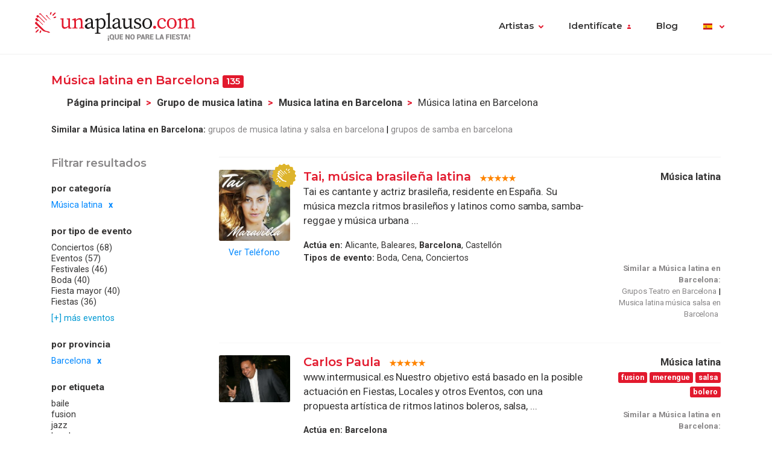

--- FILE ---
content_type: text/html; charset=UTF-8
request_url: https://www.unaplauso.com/musica-latina-en-barcelona_it_c5dc6_p30_1.html
body_size: 12535
content:
<!doctype html>
<html lang="es">
<head>
<meta charset="utf-8">
<meta name="viewport" content="width=device-width, initial-scale=1, shrink-to-fit=no">
<title>Música latina en Barcelona</title>
<meta name="description" content="El mayor directorio de grupos de música latina. Encuentra el grupo de música latina ideal en Barcelona entre más de 200grupos latinos con fotos, vídeos y audio. ¡Contacta gratis con la banda latina en Barcelona que más te guste!
" />
<meta name="keywords" content="música latina en Barcelona, grupos de música latina en Barcelona, artistas de música latina en Barcelona, musica latina en Barcelona, bandas de música latina en Barcelona.
" />
<meta name="robots" content="index,follow" />
<link rel="canonical" href="https://www.unaplauso.com/musica-latina-en-barcelona_it_c5dc6_p30_1.html" />	<link rel="icon" href="https://www.unaplauso.com/images/ua3.2-favicon.ico" type="image/x-icon" />
<link rel="shortcut icon" href="https://www.unaplauso.com/images/ua3.2-favicon.ico" type="image/x-icon" />
<link rel="stylesheet" href="https://www.unaplauso.com/css/ua3.2-style2019.css">
<link href="https://fonts.googleapis.com/css?family=Montserrat:400,600|Roboto:400,400i,700,900" rel="stylesheet">
<script async src="https://www.googletagmanager.com/gtag/js?id=G-SK0JMGQ43J"></script>
<script>
		window.dataLayer = window.dataLayer || [];
        function gtag(){dataLayer.push(arguments);}
		gtag('js', new Date());
		gtag('config', 'G-SK0JMGQ43J');

                
			(function (w) {
				w.dataLayer = w.dataLayer || [];
				w.gtag = w.gtag || function(){ w.dataLayer.push(arguments); };

				function toSnake(s) {
					return String(s || '')
						.trim()
						.toLowerCase()
						.replace(/[^a-z0-9]+/g, '_')
						.replace(/^_+|_+$/g, '');
				}

				w.ga = function (cmd, obj) {
					if (cmd !== 'send' || !obj || obj.hitType !== 'event') return;

					var name = toSnake(obj.eventAction || 'ua_event');
					var params = {
						event_category: obj.eventCategory,
						event_label: obj.eventLabel
					};

					if (obj.value != null) {
						var v = Number(obj.value);
						if (!isNaN(v)) params.value = v;
					}
					if (obj.nonInteraction != null) {
						params.non_interaction = !!obj.nonInteraction;
					}

					w.gtag('event', name || 'ua_event', params);
				};
			})(window);
        
	</script>
</head><body>
<header class="fixed-top">
<div class="max-width mx-auto">
<nav class="navbar navbar-expand-md">
<div class="text-hide position-absolute">unAplauso</div>
<a class="navbar-brand" href="https://www.unaplauso.com/">
<img class="d-none d-sm-block" src="https://www.unaplauso.com/img/ua3.2-logo/logo-tag.svg" alt="logo unAplauso">
<img class="d-block d-sm-none" src="https://www.unaplauso.com/img/ua3.2-logo/logo.svg" alt="logo unAplauso">
</a>
<button class="navbar-toggler" type="button" data-toggle="collapse" data-target="#navbarSupportedContent" aria-controls="navbarSupportedContent" aria-expanded="false" aria-label="Toggle navigation">
<span class="navbar-toggler-icon"></span>
</button>
<div class="collapse navbar-collapse" id="navbarSupportedContent">
<ul class="navbar-nav ml-auto">
<li class="nav-item dropdown">
<a class="nav-link dropdown-toggle" href="#" id="navbarDropdown" role="button" data-toggle="dropdown" aria-haspopup="true" aria-expanded="false">Artistas</a>
<div class="dropdown-menu" aria-labelledby="navbarDropdown">
<a class="dropdown-item" href="https://www.unaplauso.com/artistas">Artistas</a>
<a class="dropdown-item" href="https://www.unaplauso.com/managers">Managers</a>
<a class="dropdown-item" href="https://www.unaplauso.com/salas">Salas</a>
<a class="dropdown-item" href="https://www.unaplauso.com/servicios">Empresas y servicios</a>
<a class="dropdown-item" href="https://www.unaplauso.com/formacion">Formación</a>
</div>   
</li>
<li class="nav-item dropdown" id="identificate">
<a class="nav-link dropdown-toggle login-toggle" href="#" id="loginDropdown" role="button" data-toggle="dropdown" aria-haspopup="true" aria-expanded="false">Identifícate</a>
<div class="dropdown-menu" aria-labelledby="loginDropdown" id="menuLogin">
<form class="px-3 py-1" name="login" id="form-login" method="post" action="https://www.unaplauso.com/login_zl.html">
<input type="hidden" name="at-esPeticionContrasenya" value="0">
<div class="form-group mb-1">
<input type="email" class="form-control" id="inputEmail" placeholder="E-mail" name="at-email" required="true">
</div>
<p id="errorPass" style="font-size: 17px;color: red;display: none;">*El formato del e-mail es incorrecto</p>
<div class="form-group mb-1">
<input type="password" class="form-control" id="pw" placeholder="Contraseña" name="at-pw" required="true">
</div>
<div class="form-group mb-1">
<div class="form-check">
<input type="checkbox" class="form-check-input" id="dropdownCheck">
<label class="form-check-label text-muted small" for="dropdownCheck">Recuérdame</label>
</div>
</div>
<button type="submit" class="btn btn-primary" id="SubmitLogin">ENTRAR</button>
</form>
<div class="dropdown-divider"></div>
<a class="dropdown-item text-muted" rel="nofollow" href="https://www.unaplauso.com/registrate_zu.html">Regístrate</a>
<a class="dropdown-item text-muted" href="javascript:recoveryPassword('https://www.unaplauso.com/recuperar-password_zf.html');">Recuperar contraseña</a>
</div>   
</li>
<li class="nav-item">
<a class="nav-link" href="https://quenoparelafiesta.es" target="_blank">Blog</a>
</li>
<li class="nav-item dropdown menu-language">
<a title="es" class="nav-link dropdown-toggle" href="#" id="languageDropdown" role="button" data-toggle="dropdown" aria-haspopup="true" aria-expanded="false">
<span class="flag-icon flag-es" style="vertical-align: middle"></span>
</a>
<div class="dropdown-menu dropdown-menu-right" aria-labelledby="languageDropdown">
<div class="d-flex flex-row flex-wrap flags">
<a title="ES" class="flag-container" href="https://www.unaplauso.com/"><span class="flag-icon flag-es"></span></a>
<a title="DE" class="flag-container" href="https://www.einapplaus.de/"><span class="flag-icon flag-de"></span></a>
<a title="VE" class="flag-container" href="https://www.unaplauso.com/ve/"><span class="flag-icon flag-ve"></span></a>
<a title="UY" class="flag-container" href="https://www.unaplauso.com/uy/"><span class="flag-icon flag-uy"></span></a>
<a title="CH" class="flag-container" href="https://www.einapplaus.de/ch/"><span class="flag-icon flag-ch"></span></a>
<a title="PE" class="flag-container" href="https://www.unaplauso.com/pe/"><span class="flag-icon flag-pe"></span></a>
<a title="PY" class="flag-container" href="https://www.unaplauso.com/py/"><span class="flag-icon flag-py"></span></a>
<a title="MX" class="flag-container" href="https://www.unaplauso.com.mx/"><span class="flag-icon flag-mx"></span></a>
<a title="CR" class="flag-container" href="https://www.unaplauso.com/cr/"><span class="flag-icon flag-cr"></span></a>
<a title="CO" class="flag-container" href="https://www.unaplauso.com/co/"><span class="flag-icon flag-co"></span></a>
<a title="CL" class="flag-container" href="https://www.unaplauso.com/cl/"><span class="flag-icon flag-cl"></span></a>
<a title="BO" class="flag-container" href="https://www.unaplauso.com/bo/"><span class="flag-icon flag-bo"></span></a>
<a title="AT" class="flag-container" href="https://www.einapplaus.de/at/"><span class="flag-icon flag-at"></span></a>
<a title="AR" class="flag-container" href="https://www.unaplauso.com/ar/"><span class="flag-icon flag-ar"></span></a>
</div>
</div>   
</li>
</ul>
</div>
</nav>
</div>
</header>
<div id="page-list" class="container py-4 position-relative">
<div id="list-header" class="row no-gutters align-items-start mb-4">
<div class="col">
<h4 class="d-inline-block">Música latina en Barcelona <span class="badge badge-primary">135</span></h4>
<nav id="breadcrumb" class="d-none d-md-inline-block ml-2" aria-label="breadcrumb">
<ol class="breadcrumb">
<li class="breadcrumb-item"><a class="font-weight-bold text-body enlacesSearch" rel="nofollow" href="https://www.unaplauso.com">Página principal</a></li>
<li class="breadcrumb-item"><a class="font-weight-bold text-body enlacesSearch"  href="https://www.unaplauso.com/musica-latina_it_c5dc6_1.html">Grupo de musica latina</a></li>
<li class="breadcrumb-item"><a class="font-weight-bold text-body enlacesSearch"  href="https://www.unaplauso.com/musica-latina-en-barcelona_it_c5dc6_p30_1.html">Musica latina en Barcelona</a></li>
<li class="breadcrumb-item active" aria-current="page">Música latina en Barcelona</li>
</ol>
</nav>
<div class="similar small">
<strong>Similar a Música latina en Barcelona:</strong>
<a href="http://www.unaplauso.com/musica-latina-salsa-en-barcelona_it_c5dc6_t1a16_p30_1.html" class="similar-item text-muted" title="grupos de musica latina y salsa en barcelona">grupos de musica latina y salsa en barcelona</a>
<a href="http://www.unaplauso.com/musica-latina-samba-en-barcelona_it_c5dc6_t1a1c_p30_1.html" class="similar-item text-muted" title="grupos de samba en barcelona">grupos de samba en barcelona</a>
</div>
</div>
</div>
<div class="row no-gutters">
<!-- FILTER -->
<div id="filter" class="col-12 col-md-3 pr-md-2 mb-3">
<div class="sticky-top">
<h5 class="text-muted mb-3">Filtrar resultados</h5>
<div class="filter-desktop d-none d-md-flex flex-md-column">
<div class="filter-category flex-fill">            
<h6>por categoría</h6>
<ul class="list-unstyled sublist-filter small">
<li class="active"><a href="https://www.unaplauso.com/barcelona_it_p30_1.html">Música latina</a></li>
</ul>
</div>
<div class="filter-category flex-fill mt-md-1">
<h6>por tipo de evento</h6>
<ul class="list-unstyled sublist-filter small">
<li><a href="https://www.unaplauso.com/musica-latina-para-conciertos-en-barcelona_it_c5dc6_e36_p30_1.html" title="Musica latina para Conciertos en Barcelona">Conciertos (68)</a></li>
<li><a href="https://www.unaplauso.com/musica-latina-para-eventos-en-barcelona_it_c5dc6_e84_p30_1.html" title="Musica latina para Eventos en Barcelona">Eventos (57)</a></li>
<li><a href="https://www.unaplauso.com/musica-latina-para-festivales-en-barcelona_it_c5dc6_e96_p30_1.html" title="Musica latina para Festivales en Barcelona">Festivales (46)</a></li>
<li><a href="https://www.unaplauso.com/musica-latina-para-boda-en-barcelona_it_c5dc6_e1e_p30_1.html" title="Musica latina para Boda en Barcelona">Boda (40)</a></li>
<li><a href="https://www.unaplauso.com/musica-latina-para-fiesta-mayor-en-barcelona_it_c5dc6_e8a_p30_1.html" title="Musica latina para Fiesta mayor en Barcelona">Fiesta mayor (40)</a></li>
<li><a href="https://www.unaplauso.com/musica-latina-para-fiestas-en-barcelona_it_c5dc6_e5a_p30_1.html" title="Musica latina para Fiestas en Barcelona">Fiestas (36)</a></li>
<li class="mt-1"><a href="#" class="text-info" data-toggle="modal" data-target="#modalEventos">[+] más eventos</a></li>
</ul>
</div>
<div class="filter-category flex-fill mt-md-1">
<h6>por provincia</h6>
<ul class="list-unstyled sublist-filter small">
<li class="active"><a href="https://www.unaplauso.com/musica-latina_it_c5dc6_1.html">Barcelona</a></li>
</ul>
</div>
<div class="filter-category flex-fill mt-md-1">         
<h6>por etiqueta</h6>
<ul class="list-unstyled sublist-filter small">
<li><a href="https://www.unaplauso.com/musica-latina-baile-en-barcelona_it_c5dc6_t1452_p30_1.html" title="Musica latina de baile en Barcelona">baile</a></li>
<li><a href="https://www.unaplauso.com/musica-latina-fusion-en-barcelona_it_c5dc6_t14c4_p30_1.html" title="Musica latina fusión en Barcelona">fusion</a></li>
<li><a href="https://www.unaplauso.com/musica-latina-jazz-en-barcelona_it_c5dc6_t1674_p30_1.html" title="Musica latina jazz en Barcelona">jazz</a></li>
<li><a href="https://www.unaplauso.com/musica-latina-banda-en-barcelona_it_c5dc6_t18e4_p30_1.html" title="Musica latina banda en Barcelona">banda</a></li>
<li><a href="https://www.unaplauso.com/musica-latina-guitarra-en-barcelona_it_c5dc6_t19d4_p30_1.html" title="Musica latina guitarra en Barcelona">guitarra</a></li>
<li><a href="https://www.unaplauso.com/musica-latina-merengue-en-barcelona_it_c5dc6_t1a0a_p30_1.html" title="Musica latina merengue en Barcelona">merengue</a></li>
<li><a href="https://www.unaplauso.com/musica-latina-rumba-en-barcelona_it_c5dc6_t1a10_p30_1.html" title="Musica latina rumba catalana en Barcelona">rumba</a></li>
<li><a href="https://www.unaplauso.com/musica-latina-salsa-en-barcelona_it_c5dc6_t1a16_p30_1.html" title="Musica latina música salsa en Barcelona">salsa</a></li>
<li><a href="https://www.unaplauso.com/musica-latina-samba-en-barcelona_it_c5dc6_t1a1c_p30_1.html" title="Musica latina samba en Barcelona">samba</a></li>
<li><a href="https://www.unaplauso.com/musica-latina-tango-en-barcelona_it_c5dc6_t1a22_p30_1.html" title="Musica latina tango en Barcelona">tango</a></li>
<li><a href="https://www.unaplauso.com/musica-latina-cuarteto-en-barcelona_it_c5dc6_t1cec_p30_1.html" title="Musica latina cuarteto en Barcelona">cuarteto</a></li>
<li><a href="https://www.unaplauso.com/musica-latina-duo-en-barcelona_it_c5dc6_t1f38_p30_1.html" title="Musica latina duo musical en Barcelona">dúo</a></li>
<li><a href="https://www.unaplauso.com/musica-latina-trio-en-barcelona_it_c5dc6_t1f3e_p30_1.html" title="Musica latina trio en Barcelona">trio</a></li>
<li><a href="https://www.unaplauso.com/musica-latina-bossa-nova-en-barcelona_it_c5dc6_t201c_p30_1.html" title="Musica latina bossa nova en Barcelona">bossa nova</a></li>
<li><a href="https://www.unaplauso.com/musica-latina-swing-en-barcelona_it_c5dc6_t202e_p30_1.html" title="Musica latina swing en Barcelona">swing</a></li>
<li><a href="https://www.unaplauso.com/musica-latina-reggaeton-en-barcelona_it_c5dc6_t22f2_p30_1.html" title="Musica latina reggaeton en Barcelona">reggaeton</a></li>
<li><a href="https://www.unaplauso.com/musica-latina-cantante-en-barcelona_it_c5dc6_t27c6_p30_1.html" title="Musica latina cantantes en Barcelona">cantante</a></li>
<li><a href="https://www.unaplauso.com/musica-latina-reggae-en-barcelona_it_c5dc6_t38ee_p30_1.html" title="Musica latina reggae en Barcelona">reggae</a></li>
<li><a href="https://www.unaplauso.com/musica-latina-bolero-en-barcelona_it_c5dc6_t4f74_p30_1.html" title="Musica latina bachata en Barcelona">bolero</a></li>
<li><a href="https://www.unaplauso.com/musica-latina-musicos-en-barcelona_it_c5dc6_tf882_p30_1.html" title="Musica latina musicos en Barcelona">musicos</a></li>
</ul>
</div>
</div><!-- .filter-desktop -->
<form class="filter-mobile d-block d-md-none" method="post">
<div class="row no-gutters">
<div class="col-xs-12 col-sm-4 px-1">
<select name="searchTipoCategoria" id="searchTipoCategoria" class="select custom-select mb-1 col-12">
<option value="" selected disabled>
-- Por categoría
</option>
<optgroup label="Teatro, Danza y fiesta">
<option  value="https://www.unaplauso.com/teatro-en-barcelona_it_c270c_p30_1.html">Teatro</option>
<option  value="https://www.unaplauso.com/payaso-en-barcelona_it_c2718_p30_1.html">Payaso</option>
<option  value="https://www.unaplauso.com/animacion-en-barcelona_it_c5dd2_p30_1.html">Animación</option>
<option  value="https://www.unaplauso.com/mago-en-barcelona_it_c2712_p30_1.html">Mago</option>
<option  value="https://www.unaplauso.com/circo-en-barcelona_it_c2724_p30_1.html">Circo</option>
<option  value="https://www.unaplauso.com/humorista-en-barcelona_it_c272a_p30_1.html">Humorista</option>
<option  value="https://www.unaplauso.com/danza-en-barcelona_it_c2736_p30_1.html">Danza</option>
<option  value="https://www.unaplauso.com/fiesta-popular-en-barcelona_it_c271e_p30_1.html">Fiesta popular</option>
</optgroup>
<optgroup label="Grupos de música">
<option  value="https://www.unaplauso.com/grupos-de-jazz-en-barcelona_it_c265e_p30_1.html">Grupos de Jazz</option>
<option  value="https://www.unaplauso.com/grupos-de-rock-en-barcelona_it_c2670_p30_1.html">Grupos de Rock</option>
<option  value="https://www.unaplauso.com/dj-en-barcelona_it_c274e_p30_1.html">DJ</option>
<option  value="https://www.unaplauso.com/grupos-de-folk-en-barcelona_it_c2676_p30_1.html">Grupos de Folk</option>
<option  value="https://www.unaplauso.com/reggae-en-barcelona_it_c26fa_p30_1.html">Reggae</option>
<option  value="https://www.unaplauso.com/grupos-de-hip-hop-en-barcelona_it_c26e8_p30_1.html">Grupos de Hip Hop</option>
<option  value="https://www.unaplauso.com/grupos-de-heavy-en-barcelona_it_c267c_p30_1.html">Grupos de Heavy</option>
<option  value="https://www.unaplauso.com/grupos-de-ska-en-barcelona_it_c2706_p30_1.html">Grupos de Ska</option>
</optgroup>
<optgroup label="Música para ocasiones">
<option  value="https://www.unaplauso.com/orquesta-en-barcelona_it_c26c4_p30_1.html">Orquesta</option>
<option  value="https://www.unaplauso.com/musica-clasica-en-barcelona_it_c2730_p30_1.html">Música clásica</option>
<option selected value="https://www.unaplauso.com/musica-latina-en-barcelona_it_c5dc6_p30_1.html">Música latina</option>
<option  value="https://www.unaplauso.com/bandas-de-musica-en-barcelona_it_c2766_p30_1.html">Bandas de música</option>
<option  value="https://www.unaplauso.com/mariachi-en-barcelona_it_c26d0_p30_1.html">Mariachi</option>
<option  value="https://www.unaplauso.com/flamenco-en-barcelona_it_c26be_p30_1.html">Flamenco</option>
<option  value="https://www.unaplauso.com/cantautor-en-barcelona_it_c26dc_p30_1.html">Cantautor</option>
<option  value="https://www.unaplauso.com/habaneras-en-barcelona_it_c1485c_p30_1.html">Habaneras</option>
<option  value="https://www.unaplauso.com/coral-en-barcelona_it_c5de4_p30_1.html">Coral</option>
<option  value="https://www.unaplauso.com/musica-etnica-en-barcelona_it_c26e2_p30_1.html">Música étnica</option>
<option  value="https://www.unaplauso.com/regional-en-barcelona_it_c26ca_p30_1.html">Regional</option>
<option  value="https://www.unaplauso.com/tuna-en-barcelona_it_c26d6_p30_1.html">Tuna</option>
</optgroup>
</select>
</div>
<div class="col-xs-12 col-sm-4 px-1">
<select name="searchTipoEvento" id="searchTipoEvento" class="select custom-select mb-1">
<option value="" selected disabled>
-- Por tipo de evento
</option>
<option  value="https://www.unaplauso.com/musica-latina-para-conciertos-en-barcelona_it_c5dc6_e36_p30_1.html">Conciertos</option>
<option  value="https://www.unaplauso.com/musica-latina-para-eventos-en-barcelona_it_c5dc6_e84_p30_1.html">Eventos</option>
<option  value="https://www.unaplauso.com/musica-latina-para-festivales-en-barcelona_it_c5dc6_e96_p30_1.html">Festivales</option>
<option  value="https://www.unaplauso.com/musica-latina-para-boda-en-barcelona_it_c5dc6_e1e_p30_1.html">Boda</option>
<option  value="https://www.unaplauso.com/musica-latina-para-fiesta-mayor-en-barcelona_it_c5dc6_e8a_p30_1.html">Fiesta mayor</option>
<option  value="https://www.unaplauso.com/musica-latina-para-fiestas-en-barcelona_it_c5dc6_e5a_p30_1.html">Fiestas</option>
<option  value="https://www.unaplauso.com/musica-latina-para-celebraciones-en-barcelona_it_c5dc6_e24_p30_1.html">Celebraciones</option>
<option  value="https://www.unaplauso.com/musica-latina-para-aniversario-en-barcelona_it_c5dc6_e6_p30_1.html">Aniversario</option>
<option  value="https://www.unaplauso.com/musica-latina-para-presentaciones-en-barcelona_it_c5dc6_e6c_p30_1.html">Presentaciones</option>
<option  value="https://www.unaplauso.com/musica-latina-para-cena-en-barcelona_it_c5dc6_e2a_p30_1.html">Cena</option>
<option  value="https://www.unaplauso.com/musica-latina-para-cruceros-en-barcelona_it_c5dc6_ea8_p30_1.html">Cruceros</option>
<option  value="https://www.unaplauso.com/musica-latina-para-ferias-en-barcelona_it_c5dc6_e54_p30_1.html">Ferias</option>
<option  value="https://www.unaplauso.com/musica-latina-para-banquetes-en-barcelona_it_c5dc6_ec_p30_1.html">Banquetes</option>
<option  value="https://www.unaplauso.com/musica-latina-para-fiestas-nochevieja-en-barcelona_it_c5dc6_e1e0_p30_1.html">Fiestas nochevieja</option>
<option  value="https://www.unaplauso.com/musica-latina-para-despedidas-de-soltera-en-barcelona_it_c5dc6_ea2_p30_1.html">Despedidas de soltera</option>
<option  value="https://www.unaplauso.com/musica-latina-para-cumpleanos-en-barcelona_it_c5dc6_e48_p30_1.html">Cumpleaños</option>
<option  value="https://www.unaplauso.com/musica-latina-para-coctel-en-barcelona_it_c5dc6_e78_p30_1.html">Cóctel</option>
<option  value="https://www.unaplauso.com/musica-latina-para-congreso-en-barcelona_it_c5dc6_e3c_p30_1.html">Congreso</option>
<option  value="https://www.unaplauso.com/musica-latina-para-convencion-en-barcelona_it_c5dc6_e42_p30_1.html">Convención</option>
<option  value="https://www.unaplauso.com/musica-latina-para-inauguracion-en-barcelona_it_c5dc6_e66_p30_1.html">Inauguracion</option>
<option  value="https://www.unaplauso.com/musica-latina-para-comuniones-en-barcelona_it_c5dc6_e30_p30_1.html">Comuniones</option>
<option  value="https://www.unaplauso.com/musica-latina-para-bienvenida-en-barcelona_it_c5dc6_e18_p30_1.html">Bienvenida</option>
<option  value="https://www.unaplauso.com/musica-latina-para-pasacalles-en-barcelona_it_c5dc6_e90_p30_1.html">Pasacalles</option>
<option  value="https://www.unaplauso.com/musica-latina-para-recepcion-en-barcelona_it_c5dc6_e72_p30_1.html">Recepcion</option>
<option  value="https://www.unaplauso.com/musica-latina-para-bautizo-en-barcelona_it_c5dc6_e12_p30_1.html">Bautizo</option>
<option  value="https://www.unaplauso.com/musica-latina-para-exposiciones-en-barcelona_it_c5dc6_e4e_p30_1.html">Exposiciones</option>
</select>
</div>
<div class="col-xs-12 col-sm-4 px-1">
<select name="searchTipoProv" id="searchTipoProv" class="select custom-select">
<option value="" selected disabled>
-- Por Provincia
</option>
<option selected value="https://www.unaplauso.com/musica-latina-en-barcelona_it_c5dc6_p30_1.html" title="Musica latina en Barcelona">Barcelona</option>
<option  value="https://www.unaplauso.com/musica-latina-en-madrid_it_c5dc6_pa8_1.html" title="Musica latina en Madrid">Madrid</option>
<option  value="https://www.unaplauso.com/musica-latina-en-a-coruna_it_c5dc6_p5a_1.html" title="Musica latina en A Coruña">A Coruña</option>
<option  value="https://www.unaplauso.com/musica-latina-en-girona_it_c5dc6_p66_1.html" title="Musica latina en Girona">Girona</option>
<option  value="https://www.unaplauso.com/musica-latina-en-tarragona_it_c5dc6_p102_1.html" title="Musica latina en Tarragona">Tarragona</option>
<option  value="https://www.unaplauso.com/musica-latina-en-malaga_it_c5dc6_pae_1.html" title="Musica latina en Málaga">Málaga</option>
<option  value="https://www.unaplauso.com/musica-latina-en-alicante_it_c5dc6_p12_1.html" title="Musica latina en Alicante">Alicante</option>
<option  value="https://www.unaplauso.com/musica-latina-en-valencia_it_c5dc6_p114_1.html" title="Musica latina en Valencia">Valencia</option>
<option  value="https://www.unaplauso.com/musica-latina-en-las-palmas_it_c5dc6_pd2_1.html" title="Musica latina en Las Palmas">Las Palmas</option>
<option  value="https://www.unaplauso.com/musica-latina-en-sevilla_it_c5dc6_pf6_1.html" title="Musica latina en Sevilla">Sevilla</option>
<option  value="https://www.unaplauso.com/musica-latina-en-asturias_it_c5dc6_pc6_1.html" title="Musica latina en Asturias">Asturias</option>
<option  value="https://www.unaplauso.com/musica-latina-en-granada_it_c5dc6_p6c_1.html" title="Musica latina en Granada">Granada</option>
<option  value="https://www.unaplauso.com/musica-latina-en-tenerife_it_c5dc6_pe4_1.html" title="Musica latina en Tenerife">Tenerife</option>
<option  value="https://www.unaplauso.com/musica-latina-en-pontevedra_it_c5dc6_pd8_1.html" title="Musica latina en Pontevedra">Pontevedra</option>
<option  value="https://www.unaplauso.com/musica-latina-en-cantabria_it_c5dc6_pea_1.html" title="Musica latina en Cantabria">Cantabria</option>
<option  value="https://www.unaplauso.com/musica-latina-en-zaragoza_it_c5dc6_p12c_1.html" title="Musica latina en Zaragoza">Zaragoza</option>
<option  value="https://www.unaplauso.com/musica-latina-en-baleares_it_c5dc6_p2a_1.html" title="Musica latina en Baleares">Baleares</option>
<option  value="https://www.unaplauso.com/musica-latina-en-lleida_it_c5dc6_p96_1.html" title="Musica latina en Lleida">Lleida</option>
<option  value="https://www.unaplauso.com/musica-latina-en-guadalajara_it_c5dc6_p72_1.html" title="Musica latina en Guadalajara">Guadalajara</option>
<option  value="https://www.unaplauso.com/musica-latina-en-murcia_it_c5dc6_pb4_1.html" title="Musica latina en Murcia">Murcia</option>
<option  value="https://www.unaplauso.com/musica-latina-en-cadiz_it_c5dc6_p42_1.html" title="Musica latina en Cádiz">Cádiz</option>
<option  value="https://www.unaplauso.com/musica-latina-en-lugo_it_c5dc6_pa2_1.html" title="Musica latina en Lugo">Lugo</option>
<option  value="https://www.unaplauso.com/musica-latina-en-badajoz_it_c5dc6_p24_1.html" title="Musica latina en Badajoz">Badajoz</option>
<option  value="https://www.unaplauso.com/musica-latina-en-toledo_it_c5dc6_p10e_1.html" title="Musica latina en Toledo">Toledo</option>
<option  value="https://www.unaplauso.com/musica-latina-en-valladolid_it_c5dc6_p11a_1.html" title="Musica latina en Valladolid">Valladolid</option>
<option  value="https://www.unaplauso.com/musica-latina-en-vizcaya_it_c5dc6_p120_1.html" title="Musica latina en Vizcaya">Vizcaya</option>
<option  value="https://www.unaplauso.com/musica-latina-en-castellon_it_c5dc6_p48_1.html" title="Musica latina en Castellón">Castellón</option>
<option  value="https://www.unaplauso.com/musica-latina-en-cordoba_it_c5dc6_p54_1.html" title="Musica latina en Córdoba">Córdoba</option>
<option  value="https://www.unaplauso.com/musica-latina-en-leon_it_c5dc6_p90_1.html" title="Musica latina en León">León</option>
<option  value="https://www.unaplauso.com/musica-latina-en-almeria_it_c5dc6_p18_1.html" title="Musica latina en Almería">Almería</option>
<option  value="https://www.unaplauso.com/musica-latina-en-navarra_it_c5dc6_pba_1.html" title="Musica latina en Navarra">Navarra</option>
<option  value="https://www.unaplauso.com/musica-latina-en-jaen_it_c5dc6_p8a_1.html" title="Musica latina en Jaén">Jaén</option>
<option  value="https://www.unaplauso.com/musica-latina-en-salamanca_it_c5dc6_pde_1.html" title="Musica latina en Salamanca">Salamanca</option>
<option  value="https://www.unaplauso.com/musica-latina-en-ciudad-real_it_c5dc6_p4e_1.html" title="Musica latina en Ciudad Real">Ciudad Real</option>
<option  value="https://www.unaplauso.com/musica-latina-en-burgos_it_c5dc6_p36_1.html" title="Musica latina en Burgos">Burgos</option>
<option  value="https://www.unaplauso.com/musica-latina-en-huelva_it_c5dc6_p7e_1.html" title="Musica latina en Huelva">Huelva</option>
<option  value="https://www.unaplauso.com/musica-latina-en-avila_it_c5dc6_p1e_1.html" title="Musica latina en Avila">Avila</option>
<option  value="https://www.unaplauso.com/musica-latina-en-albacete_it_c5dc6_pc_1.html" title="Musica latina en Albacete">Albacete</option>
<option  value="https://www.unaplauso.com/musica-latina-en-segovia_it_c5dc6_pf0_1.html" title="Musica latina en Segovia">Segovia</option>
<option  value="https://www.unaplauso.com/musica-latina-en-cuenca_it_c5dc6_p60_1.html" title="Musica latina en Cuenca">Cuenca</option>
<option  value="https://www.unaplauso.com/musica-latina-en-huesca_it_c5dc6_p84_1.html" title="Musica latina en Huesca">Huesca</option>
<option  value="https://www.unaplauso.com/musica-latina-en-caceres_it_c5dc6_p3c_1.html" title="Musica latina en Cáceres">Cáceres</option>
<option  value="https://www.unaplauso.com/musica-latina-en-soria_it_c5dc6_pfc_1.html" title="Musica latina en Soria">Soria</option>
<option  value="https://www.unaplauso.com/musica-latina-en-ceuta_it_c5dc6_p132_1.html" title="Musica latina en Ceuta">Ceuta</option>
<option  value="https://www.unaplauso.com/musica-latina-en-la-rioja_it_c5dc6_p9c_1.html" title="Musica latina en La Rioja">La Rioja</option>
<option  value="https://www.unaplauso.com/musica-latina-en-palencia_it_c5dc6_pcc_1.html" title="Musica latina en Palencia">Palencia</option>
<option  value="https://www.unaplauso.com/musica-latina-en-fuerteventura_it_c5dc6_p5b8da4_1.html" title="Musica latina en Fuerteventura">Fuerteventura</option>
<option  value="https://www.unaplauso.com/musica-latina-en-zamora_it_c5dc6_p126_1.html" title="Musica latina en Zamora">Zamora</option>
<option  value="https://www.unaplauso.com/musica-latina-en-alava_it_c5dc6_p6_1.html" title="Musica latina en Álava">Álava</option>
<option  value="https://www.unaplauso.com/musica-latina-en-ourense_it_c5dc6_pc0_1.html" title="Musica latina en Ourense">Ourense</option>
<option  value="https://www.unaplauso.com/musica-latina-en-lanzarote_it_c5dc6_p5b8d9e_1.html" title="Musica latina en Lanzarote">Lanzarote</option>
<option  value="https://www.unaplauso.com/musica-latina-en-guipuzcoa_it_c5dc6_p78_1.html" title="Musica latina en Guipúzcoa">Guipúzcoa</option>
<option  value="https://www.unaplauso.com/musica-latina-en-hierro_it_c5dc6_p5b8daa_1.html" title="Musica latina en Hierro">Hierro</option>
<option  value="https://www.unaplauso.com/musica-latina-en-la-gomera_it_c5dc6_p5b8db6_1.html" title="Musica latina en La Gomera">La Gomera</option>
<option  value="https://www.unaplauso.com/musica-latina-en-la-palma_it_c5dc6_p5b8db0_1.html" title="Musica latina en La Palma">La Palma</option>
<option  value="https://www.unaplauso.com/musica-latina-en-melilla_it_c5dc6_p138_1.html" title="Musica latina en Melilla">Melilla</option>
<option  value="https://www.unaplauso.com/musica-latina-en-teruel_it_c5dc6_p108_1.html" title="Musica latina en Teruel">Teruel</option>
</select>
</div>
</div>
</form><!-- .filter-mobile (form) -->
</div><!-- .sticky-top -->
</div><!-- #Filter -->
<!-- Modal Provincias -->
<div class="modal fade" id="modalProvincias" tabindex="-1" role="dialog" aria-labelledby="modalProvincias" aria-hidden="true">
<div class="modal-dialog modal-sm modal-dialog-centered" role="document">
<div class="modal-content">
<div class="modal-header">
<h5 class="modal-title" id="exampleModalLabel">por provincia</h5>
<button type="button" class="close" data-dismiss="modal" aria-label="Close">
<span aria-hidden="true">&times;</span>
</button>
</div>
<div class="modal-body">
<ul>
</ul>
</div>
</div>
</div>
</div>
<!-- Modal Eventos -->
<div class="modal fade" id="modalEventos" tabindex="-1" role="dialog" aria-labelledby="modalEventos" aria-hidden="true">
<div class="modal-dialog modal-sm modal-dialog-centered" role="document">
<div class="modal-content">
<div class="modal-header">
<h5 class="modal-title" id="exampleModalLabel">Eventos</h5>
<button type="button" class="close" data-dismiss="modal" aria-label="Close">
<span aria-hidden="true">&times;</span>
</button>
</div>
<div class="modal-body">
<ul>
<li><a class="text-body" href="https://www.unaplauso.com/musica-latina-para-conciertos-en-barcelona_it_c5dc6_e36_p30_1.html" title="Musica latina para Conciertos en Barcelona">Conciertos (68)</a></li>
<li><a class="text-body" href="https://www.unaplauso.com/musica-latina-para-eventos-en-barcelona_it_c5dc6_e84_p30_1.html" title="Musica latina para Eventos en Barcelona">Eventos (57)</a></li>
<li><a class="text-body" href="https://www.unaplauso.com/musica-latina-para-festivales-en-barcelona_it_c5dc6_e96_p30_1.html" title="Musica latina para Festivales en Barcelona">Festivales (46)</a></li>
<li><a class="text-body" href="https://www.unaplauso.com/musica-latina-para-boda-en-barcelona_it_c5dc6_e1e_p30_1.html" title="Musica latina para Boda en Barcelona">Boda (40)</a></li>
<li><a class="text-body" href="https://www.unaplauso.com/musica-latina-para-fiesta-mayor-en-barcelona_it_c5dc6_e8a_p30_1.html" title="Musica latina para Fiesta mayor en Barcelona">Fiesta mayor (40)</a></li>
<li><a class="text-body" href="https://www.unaplauso.com/musica-latina-para-fiestas-en-barcelona_it_c5dc6_e5a_p30_1.html" title="Musica latina para Fiestas en Barcelona">Fiestas (36)</a></li>
<li><a class="text-body" href="https://www.unaplauso.com/musica-latina-para-celebraciones-en-barcelona_it_c5dc6_e24_p30_1.html" title="Musica latina para Celebraciones en Barcelona">Celebraciones (28)</a></li>
<li><a class="text-body" href="https://www.unaplauso.com/musica-latina-para-aniversario-en-barcelona_it_c5dc6_e6_p30_1.html" title="Musica latina para Aniversario en Barcelona">Aniversario (18)</a></li>
<li><a class="text-body" href="https://www.unaplauso.com/musica-latina-para-presentaciones-en-barcelona_it_c5dc6_e6c_p30_1.html" title="Musica latina para Presentaciones en Barcelona">Presentaciones (10)</a></li>
<li><a class="text-body" href="https://www.unaplauso.com/musica-latina-para-cena-en-barcelona_it_c5dc6_e2a_p30_1.html" title="Musica latina para Cena en Barcelona">Cena (10)</a></li>
<li><a class="text-body" href="https://www.unaplauso.com/musica-latina-para-cruceros-en-barcelona_it_c5dc6_ea8_p30_1.html" title="Musica latina para Cruceros en Barcelona">Cruceros (10)</a></li>
<li><a class="text-body" href="https://www.unaplauso.com/musica-latina-para-ferias-en-barcelona_it_c5dc6_e54_p30_1.html" title="Musica latina para Ferias en Barcelona">Ferias (8)</a></li>
<li><a class="text-body" href="https://www.unaplauso.com/musica-latina-para-banquetes-en-barcelona_it_c5dc6_ec_p30_1.html" title="Musica latina para Banquetes en Barcelona">Banquetes (8)</a></li>
<li><a class="text-body" href="https://www.unaplauso.com/musica-latina-para-fiestas-nochevieja-en-barcelona_it_c5dc6_e1e0_p30_1.html" title="Musica latina para Fiestas nochevieja en Barcelona">Fiestas nochevieja (7)</a></li>
<li><a class="text-body" href="https://www.unaplauso.com/musica-latina-para-despedidas-de-soltera-en-barcelona_it_c5dc6_ea2_p30_1.html" title="Musica latina para Despedidas de soltera en Barcelona">Despedidas de soltera (6)</a></li>
<li><a class="text-body" href="https://www.unaplauso.com/musica-latina-para-cumpleanos-en-barcelona_it_c5dc6_e48_p30_1.html" title="Musica latina para Cumpleaños en Barcelona">Cumpleaños (5)</a></li>
<li><a class="text-body" href="https://www.unaplauso.com/musica-latina-para-coctel-en-barcelona_it_c5dc6_e78_p30_1.html" title="Musica latina para Cóctel en Barcelona">Cóctel (5)</a></li>
<li><a class="text-body" href="https://www.unaplauso.com/musica-latina-para-congreso-en-barcelona_it_c5dc6_e3c_p30_1.html" title="Musica latina para Congreso en Barcelona">Congreso (5)</a></li>
<li><a class="text-body" href="https://www.unaplauso.com/musica-latina-para-convencion-en-barcelona_it_c5dc6_e42_p30_1.html" title="Musica latina para Convención en Barcelona">Convención (3)</a></li>
<li><a class="text-body" href="https://www.unaplauso.com/musica-latina-para-inauguracion-en-barcelona_it_c5dc6_e66_p30_1.html" title="Musica latina para Inauguracion en Barcelona">Inauguracion (3)</a></li>
<li><a class="text-body" href="https://www.unaplauso.com/musica-latina-para-comuniones-en-barcelona_it_c5dc6_e30_p30_1.html" title="Musica latina para Comuniones en Barcelona">Comuniones (2)</a></li>
<li><a class="text-body" href="https://www.unaplauso.com/musica-latina-para-bienvenida-en-barcelona_it_c5dc6_e18_p30_1.html" title="Musica latina para Bienvenida en Barcelona">Bienvenida (1)</a></li>
<li><a class="text-body" href="https://www.unaplauso.com/musica-latina-para-pasacalles-en-barcelona_it_c5dc6_e90_p30_1.html" title="Musica latina para Pasacalles en Barcelona">Pasacalles (1)</a></li>
<li><a class="text-body" href="https://www.unaplauso.com/musica-latina-para-recepcion-en-barcelona_it_c5dc6_e72_p30_1.html" title="Musica latina para Recepcion en Barcelona">Recepcion (1)</a></li>
<li><a class="text-body" href="https://www.unaplauso.com/musica-latina-para-bautizo-en-barcelona_it_c5dc6_e12_p30_1.html" title="Musica latina para Bautizo en Barcelona">Bautizo (1)</a></li>
<li><a class="text-body" href="https://www.unaplauso.com/musica-latina-para-exposiciones-en-barcelona_it_c5dc6_e4e_p30_1.html" title="Musica latina para Exposiciones en Barcelona">Exposiciones (1)</a></li>
</ul>
</div>
</div>
</div>
</div>
<!-- LIST-CONTENT -->
<div id="content" class="col-12 col-md-9">
<!-- ARTIST LISTS -->
<div class="list-group artist-list">
<div class="artista list-group-item">
<div class="d-flex flex-row">
<div class="col-profile pr-3">
<a class="d-block position-relative" href="https://www.unaplauso.com/tai-musica-brasilena-latina_av375ba0.html" title="Tai, música brasileña latina">
<span class="artist-badge gold"></span>
<img class="img-profile rounded" src="https://images.clapcdn.com/mt_400_album_art_tai_spotify-2-jpg_32.jpg" alt="Tai, música brasileña latina" title="Tai, música brasileña latina" />
</a>
<span class="listaTelf">
<span class="showTelf">
<span href="https://www.unaplauso.com/tai-musica-brasilena-latina-ver-telefono_xt375ba0.html" class="d-none d-sm-block text-center link-phone small mt-1" style="cursor: pointer; color: #0088FF;">Ver Teléfono</span>
</span>
<span class="infoTelf" style="display: none">
<span class="gris">Teléfono: </span>
<br>
<span class="telf">34 689 511 100</span>                                         <br>                       <span class="telf">689511100</span>
</span>
</span>
</div>
<div class="col-text pr-2 flex-grow-1">
<a href="https://www.unaplauso.com/tai-musica-brasilena-latina_av375ba0.html" title="Tai, música brasileña latina" class="name h4">Tai, música brasileña latina</a>
<span class="ratings" style="vertical-align: middle">
<!--<i class="star star-1 full"></i>
<i class="star star-2 full"></i>
<i class="star star-3 full"></i>
<i class="star star-4 full"></i>
<i class="star star-5 outlined"></i>-->
<img src="https://www.unaplauso.com/images/estrella10.gif" width="61px" height="12px" alt="Valoración" />
</span>
<p class="description-text">Tai es cantante y actriz brasile&ntilde;a, residente en Espa&ntilde;a. Su m&uacute;sica mezcla ritmos brasile&ntilde;os y latinos como samba, samba-reggae y m&uacute;sica urbana ...</p>
<ul class="small info-text list-unstyled">
<li><strong>Actúa en:</strong>
Alicante, Baleares, <strong>Barcelona</strong>, Castellón
</li>
<li><strong>Tipos de evento:</strong>
Boda, Cena, Conciertos
</li>
</ul>                
</div>
<div class="col-extra d-none d-md-block">
<div class="info text-right mb-1">
<strong>Música latina</strong>
<div class="video embed-responsive embed-responsive-16by9">
<iframe class="embed-responsive-item" src="https://www.youtube.com/embed/XnOunGJFPNA" allowfullscreen></iframe>
</div>
<div class="similar x-small pl-2">
<p>
<strong class="text-muted d-block mt-2">Similar a Música latina en Barcelona:</strong>
<!--<a class="similar-item text-muted" href="#">música latina</a>
<a class="similar-item text-muted" href="#">música conciertos</a>
<a class="similar-item text-muted" href="#">música latina grupo merengue</a>-->
<a class="similar-item text-muted" href="https://www.unaplauso.com/teatro-en-barcelona_it_c270c_p30_1.html" title="Grupos Teatro en Barcelona">Grupos Teatro en Barcelona</a>
<a class="similar-item text-muted" href="https://www.unaplauso.com/musica-latina-salsa-en-barcelona_it_c5dc6_t1a16_p30_1.html" title="Musica latina música salsa en Barcelona">Musica latina música salsa en Barcelona</a>
</p>
</div>
</div>
</div>
</div>
</div>                                                                                                <div class="artista list-group-item">
<div class="d-flex flex-row">
<div class="col-profile pr-3">
<a class="d-block position-relative" href="https://www.unaplauso.com/carlos-paula_av35fc10.html" title="Carlos Paula">
<!--<span class="artist-badge red"></span>-->
<img class="img-profile rounded" src="https://images.clapcdn.com/mt_327_carlos-paula_1.jpg" alt="Carlos Paula" title="Carlos Paula" />
</a>
<!--<a href="#" class="d-none d-sm-block text-center link-phone small mt-1">Ver teléfono</a>-->
</div>
<div class="col-text pr-2 flex-grow-1">
<a href="https://www.unaplauso.com/carlos-paula_av35fc10.html" title="Carlos Paula" class="name h4">Carlos Paula</a>
<span class="ratings" style="vertical-align: middle">
<!--<i class="star star-1 full"></i>
<i class="star star-2 full"></i>
<i class="star star-3 full"></i>
<i class="star star-4 full"></i>
<i class="star star-5 outlined"></i>-->
<img src="https://www.unaplauso.com/images/estrella10.gif" width="61px" height="12px" alt="Valoración" />
</span>
<p class="description-text">www.intermusical.es
Nuestro objetivo está basado en la posible actuación en Fiestas, Locales y otros Eventos, con una propuesta artística de ritmos latinos boleros, salsa, ...</p>
<ul class="small info-text list-unstyled">
<li><strong>Actúa en:</strong>
<strong>Barcelona</strong>
</li>
<li><strong>Tipos de evento:</strong>
Aniversario, Banquetes, Conciertos
</li>
</ul>                
</div>
<div class="col-extra d-none d-md-block">
<div class="info text-right mb-1">
<strong>Música latina</strong>
<div class="tags">
<span class="badge badge-primary" 
rel="nofollow">fusion</span>
<span class="badge badge-primary" 
rel="nofollow">merengue</span>
<span class="badge badge-primary" 
rel="nofollow">salsa</span>
<span class="badge badge-primary" 
rel="nofollow">bolero</span>
</div>
<div class="similar x-small pl-2">
<p>
<strong class="text-muted d-block mt-2">Similar a Música latina en Barcelona:</strong>
<!--<a class="similar-item text-muted" href="#">música latina</a>
<a class="similar-item text-muted" href="#">música conciertos</a>
<a class="similar-item text-muted" href="#">música latina grupo merengue</a>-->
<a class="similar-item text-muted" href="https://www.unaplauso.com/musica-latina-para-conciertos-en-barcelona_it_c5dc6_e36_p30_1.html" title="Musica latina para Conciertos en Barcelona">Musica latina para Conciertos en Barcelona</a>
<a class="similar-item text-muted" href="https://www.unaplauso.com/payaso-en-barcelona_it_c2718_p30_1.html" title="Payasos en Barcelona">Payasos en Barcelona</a>
</p>
</div>
</div>
</div>
</div>
</div>                                                                                                <div class="artista list-group-item">
<div class="d-flex flex-row">
<div class="col-profile pr-3">
<a class="d-block position-relative" href="https://www.unaplauso.com/manduca-latin-rumba_av351078.html" title="Manduca Latin Rumba">
<!--<span class="artist-badge red"></span>-->
<img class="img-profile rounded" src="https://images.clapcdn.com/mt_573_manduca-latin-rumba_1.jpg" alt="Manduca Latin Rumba" title="Manduca Latin Rumba" />
</a>
<!--<a href="#" class="d-none d-sm-block text-center link-phone small mt-1">Ver teléfono</a>-->
</div>
<div class="col-text pr-2 flex-grow-1">
<a href="https://www.unaplauso.com/manduca-latin-rumba_av351078.html" title="Manduca Latin Rumba" class="name h4">Manduca Latin Rumba</a>
<span class="ratings" style="vertical-align: middle">
<!--<i class="star star-1 full"></i>
<i class="star star-2 full"></i>
<i class="star star-3 full"></i>
<i class="star star-4 full"></i>
<i class="star star-5 outlined"></i>-->
</span>
<p class="description-text">Manduca Latin Rumba Manduca es un grupo que re&uacute;ne a ocho m&uacute;sicos muy diferentes, creando una fusi&oacute;n sonora &uacute;nica. Manduca Latin &amp; Rumba, se mueve ...</p>
<ul class="small info-text list-unstyled">
<li><strong>Actúa en:</strong>
<strong>Barcelona</strong>
</li>
<li><strong>Tipos de evento:</strong>
Fiesta mayor, Festivales
</li>
</ul>                
</div>
<div class="col-extra d-none d-md-block">
<div class="info text-right mb-1">
<strong>Música latina</strong>
<div class="tags">
<span class="badge badge-primary" 
rel="nofollow">baile</span>
<span class="badge badge-primary" 
rel="nofollow">rumba</span>
</div>
<div class="similar x-small pl-2">
<p>
<strong class="text-muted d-block mt-2">Similar a Música latina en Barcelona:</strong>
<!--<a class="similar-item text-muted" href="#">música latina</a>
<a class="similar-item text-muted" href="#">música conciertos</a>
<a class="similar-item text-muted" href="#">música latina grupo merengue</a>-->
<a class="similar-item text-muted" href="https://www.unaplauso.com/musica-latina-baile-en-barcelona_it_c5dc6_t1452_p30_1.html" title="Musica latina de baile en Barcelona">Musica latina de baile en Barcelona</a>
<a class="similar-item text-muted" href="https://www.unaplauso.com/musica-latina-para-eventos-en-barcelona_it_c5dc6_e84_p30_1.html" title="Musica latina para Eventos en Barcelona">Musica latina para Eventos en Barcelona</a>
</p>
</div>
</div>
</div>
</div>
</div>                                                                                                <div class="artista list-group-item">
<div class="d-flex flex-row">
<div class="col-profile pr-3">
<a class="d-block position-relative" href="https://www.unaplauso.com/havana-latin-soul_av375270.html" title="Havana Latin Soul">
<!--<span class="artist-badge red"></span>-->
<img class="img-profile rounded" src="https://images.clapcdn.com/mt_184_havana-latin-soul_1.jpg" alt="Havana Latin Soul" title="Havana Latin Soul" />
</a>
<!--<a href="#" class="d-none d-sm-block text-center link-phone small mt-1">Ver teléfono</a>-->
</div>
<div class="col-text pr-2 flex-grow-1">
<a href="https://www.unaplauso.com/havana-latin-soul_av375270.html" title="Havana Latin Soul" class="name h4">Havana Latin Soul</a>
<span class="ratings" style="vertical-align: middle">
<!--<i class="star star-1 full"></i>
<i class="star star-2 full"></i>
<i class="star star-3 full"></i>
<i class="star star-4 full"></i>
<i class="star star-5 outlined"></i>-->
</span>
<p class="description-text">Para todo tipo de eventos.
Nacional e Internacional, conciertos, festivales, bodas, etc.
Cultivamos géneros como el son montuno, cha cha cha, salsa,
latin jazz, bossa, danzones, ...</p>
<ul class="small info-text list-unstyled">
<li><strong>Actúa en:</strong>
<strong>Barcelona</strong>
</li>
<li><strong>Tipos de evento:</strong>
Boda, Conciertos, Fiestas
</li>
</ul>                
</div>
<div class="col-extra d-none d-md-block">
<div class="info text-right mb-1">
<strong>Música latina</strong>
<div class="tags">
<span class="badge badge-primary" 
rel="nofollow">merengue</span>
<span class="badge badge-primary" 
rel="nofollow">rumba</span>
<span class="badge badge-primary" 
rel="nofollow">salsa</span>
<span class="badge badge-primary" 
rel="nofollow">bossa nova</span>
</div>
<div class="similar x-small pl-2">
<p>
<strong class="text-muted d-block mt-2">Similar a Música latina en Barcelona:</strong>
<!--<a class="similar-item text-muted" href="#">música latina</a>
<a class="similar-item text-muted" href="#">música conciertos</a>
<a class="similar-item text-muted" href="#">música latina grupo merengue</a>-->
<a class="similar-item text-muted" href="https://www.unaplauso.com/animacion-en-barcelona_it_c5dd2_p30_1.html" title="animacion en Barcelona">animacion en Barcelona</a>
<a class="similar-item text-muted" href="https://www.unaplauso.com/musica-latina-cantante-en-barcelona_it_c5dc6_t27c6_p30_1.html" title="Musica latina cantantes en Barcelona">Musica latina cantantes en Barcelona</a>
</p>
</div>
</div>
</div>
</div>
</div>                                                                                                <div class="artista list-group-item">
<div class="d-flex flex-row">
<div class="col-profile pr-3">
<a class="d-block position-relative" href="https://www.unaplauso.com/la-troba-kung-fu_av349e54.html" title="LA TROBA KUNG-FU">
<!--<span class="artist-badge red"></span>-->
<img class="img-profile rounded" src="https://images.clapcdn.com/mt_exonazjoan.gif" alt="LA TROBA KUNG-FU" title="LA TROBA KUNG-FU" />
</a>
<!--<a href="#" class="d-none d-sm-block text-center link-phone small mt-1">Ver teléfono</a>-->
</div>
<div class="col-text pr-2 flex-grow-1">
<a href="https://www.unaplauso.com/la-troba-kung-fu_av349e54.html" title="LA TROBA KUNG-FU" class="name h4">LA TROBA KUNG-FU</a>
<span class="ratings" style="vertical-align: middle">
<!--<i class="star star-1 full"></i>
<i class="star star-2 full"></i>
<i class="star star-3 full"></i>
<i class="star star-4 full"></i>
<i class="star star-5 outlined"></i>-->
<img src="https://www.unaplauso.com/images/estrella10.gif" width="61px" height="12px" alt="Valoración" />
</span>
<p class="description-text">Joan Garriga torna a fer de les seves. Després de vuit anys i tres discos amb Dusminguet, el cantant acordionista de veu aguda i carismàtica de La Garriga es posa al capdavant ...</p>
<ul class="small info-text list-unstyled">
<li><strong>Actúa en:</strong>
<strong>Barcelona</strong>
</li>
<li><strong>Tipos de evento:</strong>
Conciertos, Fiesta mayor
</li>
</ul>                
</div>
<div class="col-extra d-none d-md-block">
<div class="info text-right mb-1">
<strong>Música latina</strong>
<div class="tags">
<span class="badge badge-primary" 
rel="nofollow">rumba</span>
<span class="badge badge-primary" 
rel="nofollow">reggae</span>
</div>
<div class="similar x-small pl-2">
<p>
<strong class="text-muted d-block mt-2">Similar a Música latina en Barcelona:</strong>
<!--<a class="similar-item text-muted" href="#">música latina</a>
<a class="similar-item text-muted" href="#">música conciertos</a>
<a class="similar-item text-muted" href="#">música latina grupo merengue</a>-->
<a class="similar-item text-muted" href="https://www.unaplauso.com/musica-latina-para-festivales-en-barcelona_it_c5dc6_e96_p30_1.html" title="Musica latina para Festivales en Barcelona">Musica latina para Festivales en Barcelona</a>
<a class="similar-item text-muted" href="https://www.unaplauso.com/mago-en-barcelona_it_c2712_p30_1.html" title="Ilusionista en Barcelona">Ilusionista en Barcelona</a>
</p>
</div>
</div>
</div>
</div>
</div>                                                                                                <div class="artista list-group-item">
<div class="d-flex flex-row">
<div class="col-profile pr-3">
<a class="d-block position-relative" href="https://www.unaplauso.com/alberto-lujan_av383796.html" title="Alberto Luján">
<!--<span class="artist-badge red"></span>-->
<img class="img-profile rounded" src="https://images.clapcdn.com/mt_212_alberto-lujan-jpg_69.jpg" alt="Alberto Luján" title="Alberto Luján" />
</a>
<!--<a href="#" class="d-none d-sm-block text-center link-phone small mt-1">Ver teléfono</a>-->
</div>
<div class="col-text pr-2 flex-grow-1">
<a href="https://www.unaplauso.com/alberto-lujan_av383796.html" title="Alberto Luján" class="name h4">Alberto Luján</a>
<span class="ratings" style="vertical-align: middle">
<!--<i class="star star-1 full"></i>
<i class="star star-2 full"></i>
<i class="star star-3 full"></i>
<i class="star star-4 full"></i>
<i class="star star-5 outlined"></i>-->
</span>
<p class="description-text">Alberto Luján
Soy cantante y guitarrista especializado en tango, en folclore del Río de la Plata y boleros. Puedo actuar solo o en dúo, trío o cuarteto acompañado por otras ...</p>
<ul class="small info-text list-unstyled">
<li><strong>Actúa en:</strong>
<strong>Barcelona</strong>
</li>
<li><strong>Tipos de evento:</strong>
Conciertos
</li>
</ul>                
</div>
<div class="col-extra d-none d-md-block">
<div class="info text-right mb-1">
<strong>Música latina</strong>
<div class="tags">
<span class="badge badge-primary" 
rel="nofollow">guitarra</span>
<span class="badge badge-primary" 
rel="nofollow">cantante</span>
</div>
<div class="similar x-small pl-2">
<p>
<strong class="text-muted d-block mt-2">Similar a Música latina en Barcelona:</strong>
<!--<a class="similar-item text-muted" href="#">música latina</a>
<a class="similar-item text-muted" href="#">música conciertos</a>
<a class="similar-item text-muted" href="#">música latina grupo merengue</a>-->
<a class="similar-item text-muted" href="https://www.unaplauso.com/musica-latina-musicos-en-barcelona_it_c5dc6_tf882_p30_1.html" title="Musica latina musicos en Barcelona">Musica latina musicos en Barcelona</a>
<a class="similar-item text-muted" href="https://www.unaplauso.com/musica-latina-para-boda-en-barcelona_it_c5dc6_e1e_p30_1.html" title="Musica latina para Boda en Barcelona">Musica latina para Boda en Barcelona</a>
</p>
</div>
</div>
</div>
</div>
</div>                                                                                                <div class="artista list-group-item">
<div class="d-flex flex-row">
<div class="col-profile pr-3">
<a class="d-block position-relative" href="https://www.unaplauso.com/luis-deseda_av374cdc.html" title="Luis Deseda">
<!--<span class="artist-badge red"></span>-->
<img class="img-profile rounded" src="https://images.clapcdn.com/mt_162_luis-deseda_1.jpg" alt="Luis Deseda" title="Luis Deseda" />
</a>
<!--<a href="#" class="d-none d-sm-block text-center link-phone small mt-1">Ver teléfono</a>-->
</div>
<div class="col-text pr-2 flex-grow-1">
<a href="https://www.unaplauso.com/luis-deseda_av374cdc.html" title="Luis Deseda" class="name h4">Luis Deseda</a>
<span class="ratings" style="vertical-align: middle">
<!--<i class="star star-1 full"></i>
<i class="star star-2 full"></i>
<i class="star star-3 full"></i>
<i class="star star-4 full"></i>
<i class="star star-5 outlined"></i>-->
</span>
<p class="description-text">LUIS DESEDA considerado el Rey de la música tropical cuenta en su haber con temas tan conocidos como:”Al ritmo de la matraca”, “Y como se mata el gusano”, “Vamos a bailar”, ...</p>
<ul class="small info-text list-unstyled">
<li><strong>Actúa en:</strong>
<strong>Barcelona</strong>
</li>
<li><strong>Tipos de evento:</strong>
Festivales, Fiestas nochevieja
</li>
</ul>                
</div>
<div class="col-extra d-none d-md-block">
<div class="info text-right mb-1">
<strong>Música latina</strong>
<div class="tags">
<span class="badge badge-primary" 
rel="nofollow">salsa</span>
<span class="badge badge-primary" 
rel="nofollow">cantante</span>
</div>
<div class="similar x-small pl-2">
<p>
<strong class="text-muted d-block mt-2">Similar a Música latina en Barcelona:</strong>
<!--<a class="similar-item text-muted" href="#">música latina</a>
<a class="similar-item text-muted" href="#">música conciertos</a>
<a class="similar-item text-muted" href="#">música latina grupo merengue</a>-->
<a class="similar-item text-muted" href="https://www.unaplauso.com/circo-en-barcelona_it_c2724_p30_1.html" title="espectaulos de circo en Barcelona">espectaulos de circo en Barcelona</a>
<a class="similar-item text-muted" href="https://www.unaplauso.com/musica-latina-tango-en-barcelona_it_c5dc6_t1a22_p30_1.html" title="Musica latina tango en Barcelona">Musica latina tango en Barcelona</a>
</p>
</div>
</div>
</div>
</div>
</div>                                                                                                <div class="artista list-group-item">
<div class="d-flex flex-row">
<div class="col-profile pr-3">
<a class="d-block position-relative" href="https://www.unaplauso.com/joel-santos_av34c2cc.html" title="Joel Santos">
<!--<span class="artist-badge red"></span>-->
<img class="img-profile rounded" src="https://images.clapcdn.com/mt_066_joel-santos_1.jpg" alt="Joel Santos" title="Joel Santos" />
</a>
<!--<a href="#" class="d-none d-sm-block text-center link-phone small mt-1">Ver teléfono</a>-->
</div>
<div class="col-text pr-2 flex-grow-1">
<a href="https://www.unaplauso.com/joel-santos_av34c2cc.html" title="Joel Santos" class="name h4">Joel Santos</a>
<span class="ratings" style="vertical-align: middle">
<!--<i class="star star-1 full"></i>
<i class="star star-2 full"></i>
<i class="star star-3 full"></i>
<i class="star star-4 full"></i>
<i class="star star-5 outlined"></i>-->
<img src="https://www.unaplauso.com/images/estrella10.gif" width="61px" height="12px" alt="Valoración" />
</span>
<p class="description-text"> Joel Santos: Vocación familiar o que?
Este cantante internacional ha formado parte de agrupaciones cubanas de salsa como
Sabrosura Viva , La Farándula .también formo parte ...</p>
<ul class="small info-text list-unstyled">
<li><strong>Actúa en:</strong>
<strong>Barcelona</strong>
</li>
<li><strong>Tipos de evento:</strong>
Congreso, Fiestas
</li>
</ul>                
</div>
<div class="col-extra d-none d-md-block">
<div class="info text-right mb-1">
<strong>Música latina</strong>
<div class="tags">
<span class="badge badge-primary" 
rel="nofollow">salsa</span>
<span class="badge badge-primary" 
rel="nofollow">cantante</span>
</div>
<div class="similar x-small pl-2">
<p>
<strong class="text-muted d-block mt-2">Similar a Música latina en Barcelona:</strong>
<!--<a class="similar-item text-muted" href="#">música latina</a>
<a class="similar-item text-muted" href="#">música conciertos</a>
<a class="similar-item text-muted" href="#">música latina grupo merengue</a>-->
<a class="similar-item text-muted" href="https://www.unaplauso.com/musica-latina-para-fiesta-mayor-en-barcelona_it_c5dc6_e8a_p30_1.html" title="Musica latina para Fiesta mayor en Barcelona">Musica latina para Fiesta mayor en Barcelona</a>
<a class="similar-item text-muted" href="https://www.unaplauso.com/humorista-en-barcelona_it_c272a_p30_1.html" title="Humoristas en Barcelona">Humoristas en Barcelona</a>
</p>
</div>
</div>
</div>
</div>
</div>                                                                                                <div class="artista list-group-item">
<div class="d-flex flex-row">
<div class="col-profile pr-3">
<a class="d-block position-relative" href="https://www.unaplauso.com/guitarrista-de-tango_av2786c4.html" title="Guitarrista de Tango">
<!--<span class="artist-badge red"></span>-->
<img class="img-profile rounded" src="https://images.clapcdn.com/mt_088_guitarrista-de-tango_1.jpg" alt="Guitarrista de Tango" title="Guitarrista de Tango" />
</a>
<!--<a href="#" class="d-none d-sm-block text-center link-phone small mt-1">Ver teléfono</a>-->
</div>
<div class="col-text pr-2 flex-grow-1">
<a href="https://www.unaplauso.com/guitarrista-de-tango_av2786c4.html" title="Guitarrista de Tango" class="name h4">Guitarrista de Tango</a>
<span class="ratings" style="vertical-align: middle">
<!--<i class="star star-1 full"></i>
<i class="star star-2 full"></i>
<i class="star star-3 full"></i>
<i class="star star-4 full"></i>
<i class="star star-5 outlined"></i>-->
<img src="https://www.unaplauso.com/images/estrella10.gif" width="61px" height="12px" alt="Valoración" />
</span>
<p class="description-text">Guitarrista de Tango en Barcelona.
Solista y acompañante (cantantes, otros instrumentos).
Dirección musical de shows de Tango de pequeño, mediano y gran formato (incluye músicos, ...</p>
<ul class="small info-text list-unstyled">
<li><strong>Actúa en:</strong>
<strong>Barcelona</strong>
</li>
<li><strong>Tipos de evento:</strong>
Boda, Conciertos
</li>
</ul>                
</div>
<div class="col-extra d-none d-md-block">
<div class="info text-right mb-1">
<strong>Música latina</strong>
<div class="tags">
<span class="badge badge-primary" 
rel="nofollow">tango</span>
</div>
<div class="similar x-small pl-2">
<p>
<strong class="text-muted d-block mt-2">Similar a Música latina en Barcelona:</strong>
<!--<a class="similar-item text-muted" href="#">música latina</a>
<a class="similar-item text-muted" href="#">música conciertos</a>
<a class="similar-item text-muted" href="#">música latina grupo merengue</a>-->
<a class="similar-item text-muted" href="https://www.unaplauso.com/musica-latina-duo-en-barcelona_it_c5dc6_t1f38_p30_1.html" title="Musica latina duo musical en Barcelona">Musica latina duo musical en Barcelona</a>
<a class="similar-item text-muted" href="https://www.unaplauso.com/musica-latina-para-fiestas-en-barcelona_it_c5dc6_e5a_p30_1.html" title="Musica latina para Fiestas en Barcelona">Musica latina para Fiestas en Barcelona</a>
</p>
</div>
</div>
</div>
</div>
</div>                                                                                                <div class="artista list-group-item">
<div class="d-flex flex-row">
<div class="col-profile pr-3">
<a class="d-block position-relative" href="https://www.unaplauso.com/tango-argentino_av34bd3e.html" title="Tango Argentino">
<!--<span class="artist-badge red"></span>-->
<img class="img-profile rounded" src="https://images.clapcdn.com/mt_685_images-jpg_7.jpg" alt="Tango Argentino" title="Tango Argentino" />
</a>
<!--<a href="#" class="d-none d-sm-block text-center link-phone small mt-1">Ver teléfono</a>-->
</div>
<div class="col-text pr-2 flex-grow-1">
<a href="https://www.unaplauso.com/tango-argentino_av34bd3e.html" title="Tango Argentino" class="name h4">Tango Argentino</a>
<span class="ratings" style="vertical-align: middle">
<!--<i class="star star-1 full"></i>
<i class="star star-2 full"></i>
<i class="star star-3 full"></i>
<i class="star star-4 full"></i>
<i class="star star-5 outlined"></i>-->
</span>
<p class="description-text">CECILIA LEDESMA:
Nacida en la ciudad de Mar del Plata, Buenos Aires, Argentina. Inicia sus estudios musicales en el Centro Polivalente de Arte, donde al mismo tiempo se forma ...</p>
<ul class="small info-text list-unstyled">
<li><strong>Actúa en:</strong>
<strong>Barcelona</strong>
</li>
<li><strong>Tipos de evento:</strong>
Celebraciones, Conciertos
</li>
</ul>                
</div>
<div class="col-extra d-none d-md-block">
<div class="info text-right mb-1">
<strong>Música latina</strong>
<div class="tags">
<span class="badge badge-primary" 
rel="nofollow">tango</span>
<span class="badge badge-primary" 
rel="nofollow">musicos</span>
</div>
<div class="similar x-small pl-2">
<p>
<strong class="text-muted d-block mt-2">Similar a Música latina en Barcelona:</strong>
<!--<a class="similar-item text-muted" href="#">música latina</a>
<a class="similar-item text-muted" href="#">música conciertos</a>
<a class="similar-item text-muted" href="#">música latina grupo merengue</a>-->
<a class="similar-item text-muted" href="https://www.unaplauso.com/danza-en-barcelona_it_c2736_p30_1.html" title="grupo de danza en Barcelona">grupo de danza en Barcelona</a>
<a class="similar-item text-muted" href="https://www.unaplauso.com/musica-latina-bolero-en-barcelona_it_c5dc6_t4f74_p30_1.html" title="Musica latina bachata en Barcelona">Musica latina bachata en Barcelona</a>
</p>
</div>
</div>
</div>
</div>
</div>                                                                                                <div class="artista list-group-item">
<div class="d-flex flex-row">
<div class="col-profile pr-3">
<a class="d-block position-relative" href="https://www.unaplauso.com/meneo_av35ce80.html" title="Meneo">
<!--<span class="artist-badge red"></span>-->
<img class="img-profile rounded" src="https://images.clapcdn.com/910_mt_meneo_newlogo_web.jpg" alt="Meneo" title="Meneo" />
</a>
<!--<a href="#" class="d-none d-sm-block text-center link-phone small mt-1">Ver teléfono</a>-->
</div>
<div class="col-text pr-2 flex-grow-1">
<a href="https://www.unaplauso.com/meneo_av35ce80.html" title="Meneo" class="name h4">Meneo</a>
<span class="ratings" style="vertical-align: middle">
<!--<i class="star star-1 full"></i>
<i class="star star-2 full"></i>
<i class="star star-3 full"></i>
<i class="star star-4 full"></i>
<i class="star star-5 outlined"></i>-->
</span>
<p class="description-text">Una banda audiovisual que se inspira en el mundo de los videojuegos retro y le agregan sabor tropical. “Nuestro estilo se llama microtón, porque según Entter tiene el típico ...</p>
<ul class="small info-text list-unstyled">
<li><strong>Actúa en:</strong>
<strong>Barcelona</strong>
</li>
<li><strong>Tipos de evento:</strong>
Celebraciones, Conciertos
</li>
</ul>                
</div>
<div class="col-extra d-none d-md-block">
<div class="info text-right mb-1">
<strong>Música latina</strong>
<div class="tags">
<span class="badge badge-primary" 
rel="nofollow">banda</span>
<span class="badge badge-primary" 
rel="nofollow">reggaeton</span>
</div>
<div class="similar x-small pl-2">
<p>
<strong class="text-muted d-block mt-2">Similar a Música latina en Barcelona:</strong>
<!--<a class="similar-item text-muted" href="#">música latina</a>
<a class="similar-item text-muted" href="#">música conciertos</a>
<a class="similar-item text-muted" href="#">música latina grupo merengue</a>-->
<a class="similar-item text-muted" href="https://www.unaplauso.com/musica-latina-para-celebraciones-en-barcelona_it_c5dc6_e24_p30_1.html" title="Musica latina para Celebraciones en Barcelona">Musica latina para Celebraciones en Barcelona</a>
<a class="similar-item text-muted" href="https://www.unaplauso.com/fiesta-popular-en-barcelona_it_c271e_p30_1.html" title="Fiesta popular en Barcelona">Fiesta popular en Barcelona</a>
</p>
</div>
</div>
</div>
</div>
</div>                                                                                                <div class="artista list-group-item">
<div class="d-flex flex-row">
<div class="col-profile pr-3">
<a class="d-block position-relative" href="https://www.unaplauso.com/lua_av28b8ee.html" title="Lua">
<!--<span class="artist-badge red"></span>-->
<img class="img-profile rounded" src="https://images.clapcdn.com/1164233934447_100x100.jpg" alt="Lua" title="Lua" />
</a>
<!--<a href="#" class="d-none d-sm-block text-center link-phone small mt-1">Ver teléfono</a>-->
</div>
<div class="col-text pr-2 flex-grow-1">
<a href="https://www.unaplauso.com/lua_av28b8ee.html" title="Lua" class="name h4">Lua</a>
<span class="ratings" style="vertical-align: middle">
<!--<i class="star star-1 full"></i>
<i class="star star-2 full"></i>
<i class="star star-3 full"></i>
<i class="star star-4 full"></i>
<i class="star star-5 outlined"></i>-->
</span>
<p class="description-text">Lua compone, canta e interpreta al piano sus canciones. Dependiendo del espacio o tipo de actuación puede ir sola o acompañada de uno, o tres músicos. Contrabajo, percusión ...</p>
<ul class="small info-text list-unstyled">
<li><strong>Actúa en:</strong>
<strong>Barcelona</strong>
</li>
</ul>                
</div>
<div class="col-extra d-none d-md-block">
<div class="info text-right mb-1">
<strong>Música latina</strong>
<div class="tags">
<span class="badge badge-primary" 
rel="nofollow">mediterrània</span>
<span class="badge badge-primary" 
rel="nofollow">llatina</span>
<span class="badge badge-primary" 
rel="nofollow">canciones</span>
</div>
<div class="similar x-small pl-2">
<p>
<strong class="text-muted d-block mt-2">Similar a Música latina en Barcelona:</strong>
<!--<a class="similar-item text-muted" href="#">música latina</a>
<a class="similar-item text-muted" href="#">música conciertos</a>
<a class="similar-item text-muted" href="#">música latina grupo merengue</a>-->
<a class="similar-item text-muted" href="https://www.unaplauso.com/musica-latina-rumba-en-barcelona_it_c5dc6_t1a10_p30_1.html" title="Musica latina rumba catalana en Barcelona">Musica latina rumba catalana en Barcelona</a>
<a class="similar-item text-muted" href="https://www.unaplauso.com/musica-latina-para-aniversario-en-barcelona_it_c5dc6_e6_p30_1.html" title="Musica latina para Aniversario en Barcelona">Musica latina para Aniversario en Barcelona</a>
</p>
</div>
</div>
</div>
</div>
</div>                                                                                                <div class="artista list-group-item">
<div class="d-flex flex-row">
<div class="col-profile pr-3">
<a class="d-block position-relative" href="https://www.unaplauso.com/anga-el-indio_av34d118.html" title="anga el indio">
<!--<span class="artist-badge red"></span>-->
<img class="img-profile rounded" src="https://images.clapcdn.com/mt_825_anga-el-indio_1.jpg" alt="anga el indio" title="anga el indio" />
</a>
<!--<a href="#" class="d-none d-sm-block text-center link-phone small mt-1">Ver teléfono</a>-->
</div>
<div class="col-text pr-2 flex-grow-1">
<a href="https://www.unaplauso.com/anga-el-indio_av34d118.html" title="anga el indio" class="name h4">anga el indio</a>
<span class="ratings" style="vertical-align: middle">
<!--<i class="star star-1 full"></i>
<i class="star star-2 full"></i>
<i class="star star-3 full"></i>
<i class="star star-4 full"></i>
<i class="star star-5 outlined"></i>-->
<img src="https://www.unaplauso.com/images/estrella8.gif" width="61px" height="12px" alt="Valoración" />
</span>
<p class="description-text">En la parte mas occidental de la Isla de Cuba, Pinar del Rio, nacieron dos hermanos, Miguel y Juan se llevaban cuatro años, todo su infancia la pasaron rodeados de notas musicales ...</p>
<ul class="small info-text list-unstyled">
<li><strong>Actúa en:</strong>
<strong>Barcelona</strong>
</li>
<li><strong>Tipos de evento:</strong>
Bienvenida, Boda, Celebraciones
</li>
</ul>                
</div>
<div class="col-extra d-none d-md-block">
<div class="info text-right mb-1">
<strong>Música latina</strong>
<div class="tags">
<span class="badge badge-primary" 
rel="nofollow">merengue</span>
<span class="badge badge-primary" 
rel="nofollow">salsa</span>
<span class="badge badge-primary" 
rel="nofollow">cantante</span>
<span class="badge badge-primary" 
rel="nofollow">bolero</span>
</div>
<div class="similar x-small pl-2">
<p>
<strong class="text-muted d-block mt-2">Similar a Música latina en Barcelona:</strong>
<!--<a class="similar-item text-muted" href="#">música latina</a>
<a class="similar-item text-muted" href="#">música conciertos</a>
<a class="similar-item text-muted" href="#">música latina grupo merengue</a>-->
<a class="similar-item text-muted" href="https://www.unaplauso.com/grupos-de-jazz-en-barcelona_it_c265e_p30_1.html" title="Bandas de jazz en Barcelona">Bandas de jazz en Barcelona</a>
<a class="similar-item text-muted" href="https://www.unaplauso.com/musica-latina-samba-en-barcelona_it_c5dc6_t1a1c_p30_1.html" title="Musica latina samba en Barcelona">Musica latina samba en Barcelona</a>
</p>
</div>
</div>
</div>
</div>
</div>                                                                                                <div class="artista list-group-item">
<div class="d-flex flex-row">
<div class="col-profile pr-3">
<a class="d-block position-relative" href="https://www.unaplauso.com/caracola_av354f78.html" title="Caracola">
<!--<span class="artist-badge red"></span>-->
<img class="img-profile rounded" src="https://images.clapcdn.com/072_mt_caracola_mataro_c.jpg" alt="Caracola" title="Caracola" />
</a>
<!--<a href="#" class="d-none d-sm-block text-center link-phone small mt-1">Ver teléfono</a>-->
</div>
<div class="col-text pr-2 flex-grow-1">
<a href="https://www.unaplauso.com/caracola_av354f78.html" title="Caracola" class="name h4">Caracola</a>
<span class="ratings" style="vertical-align: middle">
<!--<i class="star star-1 full"></i>
<i class="star star-2 full"></i>
<i class="star star-3 full"></i>
<i class="star star-4 full"></i>
<i class="star star-5 outlined"></i>-->
</span>
<p class="description-text">L'empenta i l'emprempta d'aquesta Caracola l'hem anat donant gent provinent des de la Tramuntana del Cap de Creus fins a l'Andalús cap de Tarifa, passant per Mahó, el Maresme, ...</p>
<ul class="small info-text list-unstyled">
<li><strong>Actúa en:</strong>
<strong>Barcelona</strong>
</li>
<li><strong>Tipos de evento:</strong>
Celebraciones, Conciertos
</li>
</ul>                
</div>
<div class="col-extra d-none d-md-block">
<div class="info text-right mb-1">
<strong>Música latina</strong>
<div class="tags">
<span class="badge badge-primary" 
rel="nofollow">rumba</span>
</div>
<div class="similar x-small pl-2">
<p>
<strong class="text-muted d-block mt-2">Similar a Música latina en Barcelona:</strong>
<!--<a class="similar-item text-muted" href="#">música latina</a>
<a class="similar-item text-muted" href="#">música conciertos</a>
<a class="similar-item text-muted" href="#">música latina grupo merengue</a>-->
<a class="similar-item text-muted" href="https://www.unaplauso.com/musica-latina-para-presentaciones-en-barcelona_it_c5dc6_e6c_p30_1.html" title="Musica latina para Presentaciones en Barcelona">Musica latina para Presentaciones en Barcelona</a>
<a class="similar-item text-muted" href="https://www.unaplauso.com/grupos-de-rock-en-barcelona_it_c2670_p30_1.html" title="Bandas de rock en Barcelona">Bandas de rock en Barcelona</a>
</p>
</div>
</div>
</div>
</div>
</div>                                                                                                <div class="artista list-group-item">
<div class="d-flex flex-row">
<div class="col-profile pr-3">
<a class="d-block position-relative" href="https://www.unaplauso.com/el-ingrediente_av3a4c0a.html" title="EL Ingrediente">
<!--<span class="artist-badge red"></span>-->
<img class="img-profile rounded" src="https://images.clapcdn.com/mt_251_foto-jpg_8.jpg" alt="EL Ingrediente" title="EL Ingrediente" />
</a>
<!--<a href="#" class="d-none d-sm-block text-center link-phone small mt-1">Ver teléfono</a>-->
</div>
<div class="col-text pr-2 flex-grow-1">
<a href="https://www.unaplauso.com/el-ingrediente_av3a4c0a.html" title="EL Ingrediente" class="name h4">EL Ingrediente</a>
<span class="ratings" style="vertical-align: middle">
<!--<i class="star star-1 full"></i>
<i class="star star-2 full"></i>
<i class="star star-3 full"></i>
<i class="star star-4 full"></i>
<i class="star star-5 outlined"></i>-->
</span>
<p class="description-text">El Ingrediente seduce a sus oyentes con voces, ritmos y estilos de la música latina en un sabroso mosaico de matices tropicales propios de América.
Fundado en 2018 por tres ...</p>
<ul class="small info-text list-unstyled">
<li><strong>Actúa en:</strong>
<strong>Barcelona</strong>
</li>
<li><strong>Tipos de evento:</strong>
Conciertos
</li>
</ul>                
</div>
<div class="col-extra d-none d-md-block">
<div class="info text-right mb-1">
<strong>Música latina</strong>
<div class="tags">
<span class="badge badge-primary" 
rel="nofollow">baile</span>
</div>
<div class="similar x-small pl-2">
<p>
<strong class="text-muted d-block mt-2">Similar a Música latina en Barcelona:</strong>
<!--<a class="similar-item text-muted" href="#">música latina</a>
<a class="similar-item text-muted" href="#">música conciertos</a>
<a class="similar-item text-muted" href="#">música latina grupo merengue</a>-->
<a class="similar-item text-muted" href="https://www.unaplauso.com/musica-latina-bossa-nova-en-barcelona_it_c5dc6_t201c_p30_1.html" title="Musica latina bossa nova en Barcelona">Musica latina bossa nova en Barcelona</a>
<a class="similar-item text-muted" href="https://www.unaplauso.com/musica-latina-para-cena-en-barcelona_it_c5dc6_e2a_p30_1.html" title="Musica latina para Cena en Barcelona">Musica latina para Cena en Barcelona</a>
</p>
</div>
</div>
</div>
</div>
</div>                                                                                                <div class="artista list-group-item">
<div class="d-flex flex-row">
<div class="col-profile pr-3">
<a class="d-block position-relative" href="https://www.unaplauso.com/trio-romanticos-de-mexico_av378744.html" title="Trío Románticos de México">
<!--<span class="artist-badge red"></span>-->
<img class="img-profile rounded" src="https://images.clapcdn.com/mt_463_trio-romanticos-de-mexico_1.jpg" alt="Trío Románticos de México" title="Trío Románticos de México" />
</a>
<!--<a href="#" class="d-none d-sm-block text-center link-phone small mt-1">Ver teléfono</a>-->
</div>
<div class="col-text pr-2 flex-grow-1">
<a href="https://www.unaplauso.com/trio-romanticos-de-mexico_av378744.html" title="Trío Románticos de México" class="name h4">Trío Románticos de México</a>
<span class="ratings" style="vertical-align: middle">
<!--<i class="star star-1 full"></i>
<i class="star star-2 full"></i>
<i class="star star-3 full"></i>
<i class="star star-4 full"></i>
<i class="star star-5 outlined"></i>-->
</span>
<p class="description-text">El Trío Musical Románticos de México es uno de los grupos más destacados de barcelona con más de 20 años de experiencia musical y trayectoria artística, transmitiendo nuestra ...</p>
<ul class="small info-text list-unstyled">
<li><strong>Actúa en:</strong>
<strong>Barcelona</strong>
</li>
<li><strong>Tipos de evento:</strong>
Aniversario, Banquetes, Bautizo
</li>
</ul>                
</div>
<div class="col-extra d-none d-md-block">
<div class="info text-right mb-1">
<strong>Música latina</strong>
<div class="tags">
<span class="badge badge-primary" 
rel="nofollow">guitarra</span>
<span class="badge badge-primary" 
rel="nofollow">cuarteto</span>
<span class="badge badge-primary" 
rel="nofollow">trio</span>
<span class="badge badge-primary" 
rel="nofollow">cantante</span>
<span class="badge badge-primary" 
rel="nofollow">bolero</span>
</div>
<div class="similar x-small pl-2">
<p>
<strong class="text-muted d-block mt-2">Similar a Música latina en Barcelona:</strong>
<!--<a class="similar-item text-muted" href="#">música latina</a>
<a class="similar-item text-muted" href="#">música conciertos</a>
<a class="similar-item text-muted" href="#">música latina grupo merengue</a>-->
<a class="similar-item text-muted" href="https://www.unaplauso.com/dj-en-barcelona_it_c274e_p30_1.html" title="DJ en Barcelona">DJ en Barcelona</a>
<a class="similar-item text-muted" href="https://www.unaplauso.com/musica-latina-banda-en-barcelona_it_c5dc6_t18e4_p30_1.html" title="Musica latina banda en Barcelona">Musica latina banda en Barcelona</a>
</p>
</div>
</div>
</div>
</div>
</div>                                                                                                <div class="artista list-group-item">
<div class="d-flex flex-row">
<div class="col-profile pr-3">
<a class="d-block position-relative" href="https://www.unaplauso.com/cumbiambuco-banda_av378e3a.html" title="Cumbiambuco Banda">
<!--<span class="artist-badge red"></span>-->
<img class="img-profile rounded" src="https://images.clapcdn.com/mt_177_cumbiambuco-banda_1.jpg" alt="Cumbiambuco Banda" title="Cumbiambuco Banda" />
</a>
<!--<a href="#" class="d-none d-sm-block text-center link-phone small mt-1">Ver teléfono</a>-->
</div>
<div class="col-text pr-2 flex-grow-1">
<a href="https://www.unaplauso.com/cumbiambuco-banda_av378e3a.html" title="Cumbiambuco Banda" class="name h4">Cumbiambuco Banda</a>
<span class="ratings" style="vertical-align: middle">
<!--<i class="star star-1 full"></i>
<i class="star star-2 full"></i>
<i class="star star-3 full"></i>
<i class="star star-4 full"></i>
<i class="star star-5 outlined"></i>-->
</span>
<p class="description-text">Grupo musical de folclor de Colombia. Todos los ritmos para pasar un rato animado y bailar:
- Cumbia
- Mapalé
- Bambucos 
- Vallenato
6 artistas entre instrumentistas ...</p>
<ul class="small info-text list-unstyled">
<li><strong>Actúa en:</strong>
<strong>Barcelona</strong>
</li>
<li><strong>Tipos de evento:</strong>
Celebraciones, Presentaciones
</li>
</ul>                
</div>
<div class="col-extra d-none d-md-block">
<div class="info text-right mb-1">
<strong>Música latina</strong>
<div class="tags">
<span class="badge badge-primary" 
rel="nofollow">merengue</span>
<span class="badge badge-primary" 
rel="nofollow">musicos</span>
</div>
<div class="similar x-small pl-2">
<p>
<strong class="text-muted d-block mt-2">Similar a Música latina en Barcelona:</strong>
<!--<a class="similar-item text-muted" href="#">música latina</a>
<a class="similar-item text-muted" href="#">música conciertos</a>
<a class="similar-item text-muted" href="#">música latina grupo merengue</a>-->
<a class="similar-item text-muted" href="https://www.unaplauso.com/musica-latina-para-cruceros-en-barcelona_it_c5dc6_ea8_p30_1.html" title="Musica latina para Cruceros en Barcelona">Musica latina para Cruceros en Barcelona</a>
<a class="similar-item text-muted" href="https://www.unaplauso.com/grupos-de-folk-en-barcelona_it_c2676_p30_1.html" title="Grupos de Folk en Barcelona">Grupos de Folk en Barcelona</a>
</p>
</div>
</div>
</div>
</div>
</div>                                                                                                <div class="artista list-group-item">
<div class="d-flex flex-row">
<div class="col-profile pr-3">
<a class="d-block position-relative" href="https://www.unaplauso.com/bahia-salsera_av353196.html" title="Bahia Salsera">
<!--<span class="artist-badge red"></span>-->
<img class="img-profile rounded" src="https://images.clapcdn.com/295_mt_bahiasalsero.jpg" alt="Bahia Salsera" title="Bahia Salsera" />
</a>
<!--<a href="#" class="d-none d-sm-block text-center link-phone small mt-1">Ver teléfono</a>-->
</div>
<div class="col-text pr-2 flex-grow-1">
<a href="https://www.unaplauso.com/bahia-salsera_av353196.html" title="Bahia Salsera" class="name h4">Bahia Salsera</a>
<span class="ratings" style="vertical-align: middle">
<!--<i class="star star-1 full"></i>
<i class="star star-2 full"></i>
<i class="star star-3 full"></i>
<i class="star star-4 full"></i>
<i class="star star-5 outlined"></i>-->
</span>
<p class="description-text">Bahia Salsera es un grupo latino de Barcelona. Miembros incluido Edmanuel ( Cuba ), Voz. Daniel , ( Cuba) Piano. Erkki, ( Chile )Bajo y coros. Santi , ( Argentina) Timbal. Lucila, ...</p>
<ul class="small info-text list-unstyled">
<li><strong>Actúa en:</strong>
<strong>Barcelona</strong>
</li>
<li><strong>Tipos de evento:</strong>
Conciertos, Fiesta mayor
</li>
</ul>                
</div>
<div class="col-extra d-none d-md-block">
<div class="info text-right mb-1">
<strong>Música latina</strong>
<div class="tags">
<span class="badge badge-primary" 
rel="nofollow">baile</span>
<span class="badge badge-primary" 
rel="nofollow">salsa</span>
</div>
<div class="similar x-small pl-2">
<p>
<strong class="text-muted d-block mt-2">Similar a Música latina en Barcelona:</strong>
<!--<a class="similar-item text-muted" href="#">música latina</a>
<a class="similar-item text-muted" href="#">música conciertos</a>
<a class="similar-item text-muted" href="#">música latina grupo merengue</a>-->
<a class="similar-item text-muted" href="https://www.unaplauso.com/musica-latina-merengue-en-barcelona_it_c5dc6_t1a0a_p30_1.html" title="Musica latina merengue en Barcelona">Musica latina merengue en Barcelona</a>
<a class="similar-item text-muted" href="https://www.unaplauso.com/musica-latina-para-ferias-en-barcelona_it_c5dc6_e54_p30_1.html" title="Musica latina para Ferias en Barcelona">Musica latina para Ferias en Barcelona</a>
</p>
</div>
</div>
</div>
</div>
</div>                                                                                                <div class="artista list-group-item">
<div class="d-flex flex-row">
<div class="col-profile pr-3">
<a class="d-block position-relative" href="https://www.unaplauso.com/magali-fontana_av28380c.html" title="Magalí Fontana ">
<!--<span class="artist-badge red"></span>-->
<img class="img-profile rounded" src="https://images.clapcdn.com/not-found.svg" alt="Magalí Fontana " title="Magalí Fontana " />
</a>
<!--<a href="#" class="d-none d-sm-block text-center link-phone small mt-1">Ver teléfono</a>-->
</div>
<div class="col-text pr-2 flex-grow-1">
<a href="https://www.unaplauso.com/magali-fontana_av28380c.html" title="Magalí Fontana " class="name h4">Magalí Fontana </a>
<span class="ratings" style="vertical-align: middle">
<!--<i class="star star-1 full"></i>
<i class="star star-2 full"></i>
<i class="star star-3 full"></i>
<i class="star star-4 full"></i>
<i class="star star-5 outlined"></i>-->
</span>
<p class="description-text">En el año 2000 se presenta en la Fiesta Nacional del Tango, “La Falda 2000” por donde pasaron: Juan Darthés, Jorge Arduth, Alfredo Piro, Carlos Tabachi, Néstor Doliani, ...</p>
<ul class="small info-text list-unstyled">
<li><strong>Actúa en:</strong>
<strong>Barcelona</strong>
</li>
<li><strong>Tipos de evento:</strong>
Conciertos, Presentaciones, Eventos
</li>
</ul>                
</div>
<div class="col-extra d-none d-md-block">
<div class="info text-right mb-1">
<strong>Música latina</strong>
<div class="tags">
<span class="badge badge-primary" 
rel="nofollow">tango</span>
<span class="badge badge-primary" 
rel="nofollow">trio</span>
<span class="badge badge-primary" 
rel="nofollow">cantante</span>
<span class="badge badge-primary" 
rel="nofollow">bolero</span>
</div>
<div class="similar x-small pl-2">
<p>
<strong class="text-muted d-block mt-2">Similar a Música latina en Barcelona:</strong>
<!--<a class="similar-item text-muted" href="#">música latina</a>
<a class="similar-item text-muted" href="#">música conciertos</a>
<a class="similar-item text-muted" href="#">música latina grupo merengue</a>-->
<a class="similar-item text-muted" href="https://www.unaplauso.com/reggae-en-barcelona_it_c26fa_p30_1.html" title="Grupo de reggae en Barcelona">Grupo de reggae en Barcelona</a>
<a class="similar-item text-muted" href="https://www.unaplauso.com/musica-latina-guitarra-en-barcelona_it_c5dc6_t19d4_p30_1.html" title="Musica latina guitarra en Barcelona">Musica latina guitarra en Barcelona</a>
</p>
</div>
</div>
</div>
</div>
</div>                                                                                                <div class="artista list-group-item">
<div class="d-flex flex-row">
<div class="col-profile pr-3">
<a class="d-block position-relative" href="https://www.unaplauso.com/rodolfo-jager-wwwtanghoydec_av35561a.html" title="Rodolfo Jager (www.tanghoyde.c">
<!--<span class="artist-badge red"></span>-->
<img class="img-profile rounded" src="https://images.clapcdn.com/mt_779_tanghoyde-2-jpg_23.jpg" alt="Rodolfo Jager (www.tanghoyde.c" title="Rodolfo Jager (www.tanghoyde.c" />
</a>
<!--<a href="#" class="d-none d-sm-block text-center link-phone small mt-1">Ver teléfono</a>-->
</div>
<div class="col-text pr-2 flex-grow-1">
<a href="https://www.unaplauso.com/rodolfo-jager-wwwtanghoydec_av35561a.html" title="Rodolfo Jager (www.tanghoyde.c" class="name h4">Rodolfo Jager (www.tanghoyde.c</a>
<span class="ratings" style="vertical-align: middle">
<!--<i class="star star-1 full"></i>
<i class="star star-2 full"></i>
<i class="star star-3 full"></i>
<i class="star star-4 full"></i>
<i class="star star-5 outlined"></i>-->
<img src="https://www.unaplauso.com/images/estrella10.gif" width="61px" height="12px" alt="Valoración" />
</span>
<p class="description-text">Representante de las nuevas generaciones del Tango Argentino, Rodolfo Jäger es un intérprete con un estilo muy particular. Nació en la Ciudad de Córdoba-Argentina y desde allí ...</p>
<ul class="small info-text list-unstyled">
<li><strong>Actúa en:</strong>
<strong>Barcelona</strong>
</li>
<li><strong>Tipos de evento:</strong>
Celebraciones, Conciertos
</li>
</ul>                
</div>
<div class="col-extra d-none d-md-block">
<div class="info text-right mb-1">
<strong>Música latina</strong>
<div class="tags">
<span class="badge badge-primary" 
rel="nofollow">guitarra</span>
<span class="badge badge-primary" 
rel="nofollow">tango</span>
</div>
<div class="similar x-small pl-2">
<p>
<strong class="text-muted d-block mt-2">Similar a Música latina en Barcelona:</strong>
<!--<a class="similar-item text-muted" href="#">música latina</a>
<a class="similar-item text-muted" href="#">música conciertos</a>
<a class="similar-item text-muted" href="#">música latina grupo merengue</a>-->
<a class="similar-item text-muted" href="https://www.unaplauso.com/musica-latina-para-banquetes-en-barcelona_it_c5dc6_ec_p30_1.html" title="Musica latina para Banquetes en Barcelona">Musica latina para Banquetes en Barcelona</a>
<a class="similar-item text-muted" href="https://www.unaplauso.com/grupos-de-hip-hop-en-barcelona_it_c26e8_p30_1.html" title="Raperos en Barcelona">Raperos en Barcelona</a>
</p>
</div>
</div>
</div>
</div>
</div>                                                                        </div><!-- .artist-list -->
<!-- PAGINATION -->
<div class="d-flex justify-content-center mt-4">
<nav aria-label="artist-pagination">
<!--<ul class="pagination">
<li class="page-item">
<a class="page-link" href="#" aria-label="Previous">
<span aria-hidden="true">&laquo;</span>
</a>
</li>
<li class="page-item"><a class="page-link" href="#">1</a></li>
<li class="page-item active"><a class="page-link" href="#">2</a></li>
<li class="page-item"><a class="page-link" href="#">3</a></li>
<li class="page-item">
<a class="page-link" href="#" aria-label="Next">
<span aria-hidden="true">&raquo;</span>
</a>
</li>
</ul>-->
<ul class="pagination">
<li class="page-item"><a class="page-link" rel="nofollow" aria-label="Previous"><span aria-hidden="true">&laquo;</span></a></li>
<li class="page-item active"><a class="page-link" rel="follow" rel="nofollow" href="https://www.unaplauso.com/musica-latina-en-barcelona_it_c5dc6_p30_1.html">1</a></li>
<li class="page-item "><a class="page-link" rel="follow"  href="https://www.unaplauso.com/musica-latina-en-barcelona_it_c5dc6_p30_2.html">2</a></li>
<li class="page-item "><a class="page-link" rel="follow"  href="https://www.unaplauso.com/musica-latina-en-barcelona_it_c5dc6_p30_3.html">3</a></li>
<li class="page-item "><a class="page-link" rel="nofollow"  href="https://www.unaplauso.com/musica-latina-en-barcelona_it_c5dc6_p30_4.html">4</a></li>
<li class="page-item "><a class="page-link" rel="nofollow"  href="https://www.unaplauso.com/musica-latina-en-barcelona_it_c5dc6_p30_5.html">5</a></li>
<li class="page-item "><a class="page-link" rel="nofollow"  href="https://www.unaplauso.com/musica-latina-en-barcelona_it_c5dc6_p30_6.html">6</a></li>
<li class="page-item "><a class="page-link" rel="nofollow"  href="https://www.unaplauso.com/musica-latina-en-barcelona_it_c5dc6_p30_7.html">7</a></li>
<li class="page-item"><a class="page-link" rel="nofollow" href="https://www.unaplauso.com/musica-latina-en-barcelona_it_c5dc6_p30_2.html" aria-label="Next"><span aria-hidden="true">&raquo;</span></a></li>
</ul>
</nav>
</div>
</div><!-- #content -->
</div><!-- .row -->
</div><!-- .container -->
<footer class="page-footer">
<div class="container">
<div class="clearfix text-center">
<ul class="float-lg-left list-inline footer-links">
<li class='list-inline-item'><a href='https://www.unaplauso.com/que-es-unaplauso_ev1.html'>Quiénes Somos</a></li><li class='list-inline-item'><a href='https://www.unaplauso.com/preguntas-habituales_ev3.html'>Preguntas frecuentes</a></li><li class='list-inline-item'><a href='https://www.unaplauso.com/sugerencias_ev4.html'>Contacto</a></li><li class='list-inline-item'><a href='https://www.unaplauso.com/condiciones-legales_el.html'>Condiciones legales</a></li><li class='list-inline-item'><a href='https://quenoparelafiesta.es/' target='_blank'>#QueNoPareLaFiesta</a></li>
</ul>
<ul class="float-lg-right list-inline share-icons mt-4 mt-lg-0">
<li class="list-inline-item share-icon"><a href="https://www.facebook.com/pages/unAplauso/41439617363" target="_blank"><img width="24" height="24" alt="facebook" src="https://www.unaplauso.com/img/ua3.2-icons/social/Facebook.svg" /></a></li>
<li class="list-inline-item share-icon"><a href="https://twitter.com/#!/unAplauso_es" target="_blank"><img width="24" height="24" alt="twitter" src="https://www.unaplauso.com/img/ua3.2-icons/social/Twitter.svg" /></a></li>
<li class="list-inline-item share-icon"><a href="https://www.instagram.com/unaplauso.es/" target="_blank"><img width="24" height="24" alt="instagram" src="https://www.unaplauso.com/img/ua3.2-icons/social/Instagram.svg" /></a></li>
<li class="list-inline-item share-icon"><a href="https://www.linkedin.com/company/unaplauso.com/" target="_blank"><img width="24" height="24" alt="linkedIn" src="https://www.unaplauso.com/img/ua3.2-icons/social/LinkedIn.svg" /></a></li>
</ul>
</div>
</div>
</footer>
<!-- jQuery first, then Popper.js, then Bootstrap JS -->
<script src="https://code.jquery.com/jquery-3.5.1.min.js" integrity="sha256-9/aliU8dGd2tb6OSsuzixeV4y/faTqgFtohetphbbj0=" crossorigin="anonymous"></script>
<script src="https://cdnjs.cloudflare.com/ajax/libs/popper.js/1.14.6/umd/popper.min.js" integrity="sha384-wHAiFfRlMFy6i5SRaxvfOCifBUQy1xHdJ/yoi7FRNXMRBu5WHdZYu1hA6ZOblgut" crossorigin="anonymous"></script>
<script src="https://stackpath.bootstrapcdn.com/bootstrap/4.2.1/js/bootstrap.min.js" integrity="sha384-B0UglyR+jN6CkvvICOB2joaf5I4l3gm9GU6Hc1og6Ls7i6U/mkkaduKaBhlAXv9k" crossorigin="anonymous"></script>   
<script src="https://www.unaplauso.com/js/owl.carousel.min.js"></script>
<script src="https://www.unaplauso.com/js/scripts.js"></script>
</body>
</html>

--- FILE ---
content_type: image/svg+xml
request_url: https://www.unaplauso.com/img/icons/badges/gold.svg
body_size: 8889
content:
<?xml version="1.0" encoding="UTF-8"?>
<svg width="40px" height="40px" viewBox="0 0 40 40" version="1.1" xmlns="http://www.w3.org/2000/svg" xmlns:xlink="http://www.w3.org/1999/xlink">
    <title>icons/badge/gold</title>
    <desc>Created with Sketch.</desc>
    <defs>
        <path d="M37.6663089,23.5131654 C37.8919499,22.3168288 40,21.2683648 40,19.999523 C40,18.7349742 37.8919499,17.6846022 37.6663089,16.4873116 C37.4263566,15.2528143 38.9538462,13.4831139 38.4806202,12.3487884 C37.9964222,11.1906125 35.672749,11.0279527 34.9705426,9.99618393 C34.2845558,8.96107613 35.0129994,6.73774089 34.140489,5.85861477 C33.2579606,4.9828277 31.0378056,5.72123641 30.0050089,5.02766648 C28.9655337,4.33982064 28.8038163,1.99914139 27.6493739,1.52261019 C26.5225999,1.05084907 24.7518187,2.58443045 23.5124627,2.34115627 C22.3160405,2.10074413 21.2722719,0 19.9904592,0 C18.7277281,0 17.6763268,2.10074413 16.4751342,2.34115627 C15.2534287,2.58443045 13.4807394,1.05037207 12.3410853,1.52261019 C11.1852117,1.99961839 11.0234943,4.33982064 9.99451401,5.02766648 C8.95169946,5.72123641 6.72915921,4.9823507 5.85855695,5.85861477 C4.9745975,6.73774089 5.71401312,8.96059912 5.02182469,9.99618393 C4.33679189,11.0222286 1.99260584,11.1887044 1.52415027,12.3449723 C1.04997018,13.4831139 2.57412045,15.2513833 2.3379845,16.4873116 C2.10327967,17.6846022 0,18.7349742 0,19.999523 C0,21.2683648 2.10327967,22.3168288 2.3379845,23.5131654 C2.57412045,24.7505247 1.04997018,26.5168861 1.52415027,27.6502576 C1.9921288,28.8093875 4.33679189,28.9749094 5.02182469,30.0033391 C5.71401312,31.044171 4.97507454,33.2641671 5.85092427,34.1404312 C6.72963626,35.0228964 8.95169946,34.2801946 9.99117472,34.9709025 C11.0239714,35.6644724 11.1856887,38.0003816 12.3415623,38.4797749 C13.4812165,38.955829 15.2539058,37.4160466 16.4756112,37.6626598 C17.6768038,37.9016409 18.7277281,40 19.9909362,40 C21.272749,40 22.3165176,37.9016409 23.5124627,37.6626598 C24.7518187,37.4155695 26.5106738,38.955829 27.6493739,38.4797749 C28.8038163,37.9999046 28.9655337,35.6644724 30.0050089,34.9761496 C31.0378056,34.2797176 33.2536673,35.0224194 34.140489,34.1447243 C35.0129994,33.2636901 34.2845558,31.043694 34.9705426,30.0052471 C35.6603459,28.9749094 37.9968992,28.8146346 38.4806202,27.6588437 C38.9538462,26.5207022 37.4263566,24.7505247 37.6663089,23.5131654 Z" id="path-1"></path>
    </defs>
    <g id="icons/badge/gold" stroke="none" stroke-width="1" fill="none" fill-rule="evenodd">
        <g id="Path" fill-rule="nonzero">
            <use fill="#FFC107" xlink:href="#path-1"></use>
            <use fill="#DDB42C" xlink:href="#path-1"></use>
        </g>
        <g id="Group" transform="translate(7.000000, 8.000000)" fill="#FFFFFF">
            <path d="M10.477663,18.2401468 C11.5358796,19.390377 12.9777511,20.1000687 14.5229005,20.2312197 C15.4500833,20.3002532 16.1696344,20.8706884 16.9428833,21.299423 C16.3164085,22.0224586 15.5682185,21.9207249 14.8522473,21.5246904 C14.0775841,21.0992245 13.2242277,20.8418671 12.3463479,20.7689547 C11.1868931,20.6486403 10.0974837,20.1487219 9.24261261,19.3446836 C6.99088306,17.2591438 4.76779236,15.1481706 2.53754195,13.0408307 C2.06500093,12.5939293 1.80725128,12.063461 2.21893475,11.4457924 C2.36406064,11.158325 2.62483924,10.9488228 2.93382913,10.8714665 C3.24281902,10.7941102 3.5696761,10.8564965 3.82987004,11.0424912 C4.0188909,11.5803713 4.33475579,12.063119 4.74989308,12.4485955 C6.65914972,14.371846 8.56840636,16.3023631 10.477663,18.2401468 Z M4.11625853,10.4466227 L2.83109016,9.24035224 C2.32991029,8.7643841 2.09721964,8.21211572 2.53396209,7.58718044 C2.69198014,7.29400476 2.97377016,7.09059782 3.29848964,7.0353149 C3.62320912,6.98003198 3.95497058,7.07898284 4.19859523,7.30377956 C4.61027869,8.27751592 5.40500677,8.90971788 6.12097801,9.6363868 C7.28801113,10.8353905 8.47294353,12.0162275 9.63997665,13.2115979 C9.81180975,13.3859984 10.0946184,13.6475993 9.84402846,13.8692333 C9.59343852,14.0908673 9.43234499,13.7456996 9.28199103,13.5967324 C8.29037087,12.6084627 7.30949027,11.6020262 6.32144995,10.6064898 C5.43722547,9.71995373 5.09713913,9.70178701 4.11625853,10.4466227 Z M4.00528299,6.30097645 C3.49336355,5.81047493 3.18191606,5.26547323 3.68309593,4.58603779 C4.1842758,3.90660235 4.79643121,3.90660235 5.44438518,4.40073721 C5.90260678,5.30544002 6.68301543,5.92310861 7.36318811,6.62071077 C8.69489462,7.98684835 10.0409205,9.3348192 11.3726271,10.6936901 C11.5408803,10.8680906 11.8845465,11.0570245 11.598158,11.3513255 C11.3117695,11.6456264 11.1220371,11.2931919 10.9537839,11.1260581 C9.53974068,9.71995373 8.14359676,8.28841595 6.73671327,6.8750449 C5.81311037,5.94127533 5.51956216,5.92310861 4.4706643,6.70064436 C4.31673048,6.56984395 4.15563695,6.44267689 4.00528299,6.30097645 Z M7.86078812,3.82303542 C7.24863271,3.17993342 6.65795644,3.01643292 5.93482548,3.5687013 C6.08517944,2.27886396 6.81904997,1.96276298 8.05768021,2.6894319 C8.16125696,3.1586152 8.41259164,3.58078914 8.77365145,3.89206897 C10.1769551,5.30544002 11.5945781,6.70791104 12.9692429,8.16124889 C13.2592113,8.46644984 14.0253005,8.8297843 13.638676,9.19311876 C13.166135,9.65092018 12.8332084,8.83705099 12.5146012,8.52458335 C10.941851,6.98162301 9.39058,5.41444036 7.86078812,3.82303542 Z M14.2687307,4.53517097 C14.236512,5.20733972 14.6338761,5.65787445 15.0598789,6.08660912 C15.98581,6.97321094 16.8630057,7.91081812 17.6874934,8.8951845 C15.6398156,7.80154777 14.2687307,5.9630754 12.6756947,4.37893715 C13.2520516,3.96836921 13.7675509,4.19363657 14.2687307,4.53517097 Z" id="mano" stroke="#FFFFFF" stroke-width="0.5"></path>
            <path d="M22.2903361,1.4404543 C21.6120386,2.164701 20.9062955,2.86507142 20.2005524,3.56544185 C19.9182552,3.84399827 19.6947699,4.17826598 19.2595617,4.03102901 C18.9397741,3.90477993 18.7765889,3.54357972 18.891007,3.21525664 C19.0018701,3.00908986 19.1525566,2.82772974 19.3340568,2.68202006 L19.8672849,2.13684535 C20.2123148,1.78666014 20.553424,1.43647492 20.9023747,1.09424847 C21.1768304,0.795795158 21.5218603,0.326228621 21.9727517,0.537135625 C22.2903361,0.68437259 22.5765542,1.13404224 22.2903361,1.4404543 Z M3.10588674,19.1685808 C3.32309719,18.9589973 3.66084715,18.9487134 3.89004572,19.1447045 C4.02155613,19.2208932 4.11527267,19.349881 4.14812174,19.4999105 C4.1809708,19.6499399 4.14990056,19.8070725 4.06256069,19.9326212 C3.29782628,20.8613106 2.45566053,21.7213851 1.54541037,22.5032991 C1.46821829,22.5488683 1.38296238,22.5786129 1.2944795,22.5908454 C1.0556459,22.5944486 0.833605461,22.4665427 0.714201856,22.2565777 C0.55507339,22.0314151 0.581721741,21.7220706 0.776934574,21.5283516 C1.54541037,20.7271703 2.32172776,19.94058 3.10588674,19.1685808 Z M2.35701491,17.6444792 C1.85907396,17.8354893 1.34152904,18.0344582 0.831825702,18.1856745 C0.672311351,18.2436154 0.496094874,18.2303949 0.346708267,18.1492789 C0.19732166,18.0681629 0.0886963187,17.9267162 0.0476667248,17.7598812 C-0.0132229448,17.620864 -0.015883082,17.462711 0.0402959269,17.3216655 C0.0964749357,17.1806199 0.206676858,17.0687737 0.345647136,17.0117582 C0.929965237,16.7475919 1.53444539,16.5319977 2.15313358,16.3670991 C2.55697545,16.2676146 2.80006474,16.5780061 2.87063904,16.9759438 C2.85457993,17.2860874 2.64946063,17.5530715 2.35701491,17.6444792 Z M6.76006757,21.0468469 C6.57579021,21.5761041 6.39935444,22.1013819 6.19547311,22.6147216 C6.13446194,22.7715771 6.01208471,22.8957243 5.85750961,22.9575731 C5.7029345,23.0194218 5.53000845,23.0134318 5.37994777,22.9410306 C5.23209867,22.9052395 5.10569363,22.8084085 5.03124637,22.6739124 C4.9567991,22.5394163 4.94107445,22.3794763 4.98786828,22.2327014 C5.15973351,21.6017391 5.38402286,20.9867102 5.65832421,20.394229 C5.83868077,20.0161882 6.23076026,20.0241469 6.57579021,20.2231158 C6.80071128,20.4316723 6.87419695,20.7601577 6.76006757,21.0468469 Z M17.9774617,0.96292901 C17.7971052,1.48820683 17.6167486,2.01746403 17.4128673,2.52682434 C17.3527089,2.68341463 17.231068,2.80753981 17.0771092,2.86943958 C16.9231504,2.93133934 16.7507572,2.92543178 16.6012627,2.85313329 C16.4534136,2.81734219 16.3270086,2.72051126 16.2525613,2.58601514 C16.1781141,2.45151902 16.1623894,2.29157903 16.2091833,2.14480411 C16.3814633,1.51451502 16.604389,0.899629507 16.8757184,0.306331734 C17.0599957,-0.0717091226 17.4481544,-0.0637503678 17.7971052,0.135218504 C18.0234072,0.344784232 18.0955901,0.676053049 17.9774617,0.96292901 Z M22.4628511,6.2196866 C21.9609894,6.39079983 21.4199197,6.56589244 20.8866916,6.69323252 C20.7267985,6.73865967 20.5555058,6.7147936 20.4135891,6.62731554 C20.2716724,6.53983748 20.1718267,6.39657268 20.1378197,6.23162473 C20.0810668,6.091042 20.0837845,5.93295602 20.1453349,5.79446826 C20.2068852,5.65598049 20.3218492,5.5492839 20.4632457,5.49941929 C21.0637884,5.25881145 21.6827262,5.0684925 22.3138609,4.93036831 C22.7216236,4.85078076 22.9490297,5.17311034 23,5.57104808 C22.97607,5.88161006 22.7601618,6.14233174 22.4628511,6.2196866 Z" id="Combined-Shape-Copy"></path>
        </g>
    </g>
</svg>